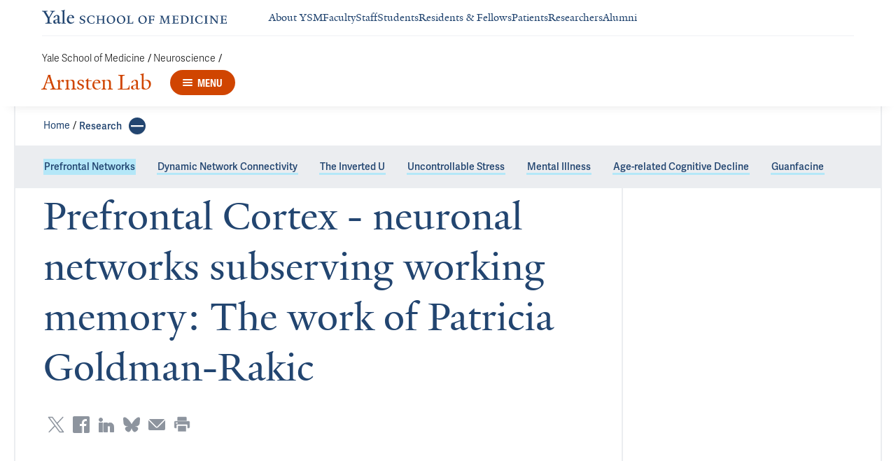

--- FILE ---
content_type: text/html; charset=utf-8
request_url: https://medicine.yale.edu/lab/arnsten/research/neuronal/
body_size: 22871
content:




<!DOCTYPE html>
<html lang="en">
<head itemscope itemtype="https://schema.org/SpeakableSpecification">
            <script src="https://assets.adobedtm.com/be4705422c6a/6365b56ecd77/launch-f9a39045ce43.min.js" async></script>

    <!-- Google Tag Manager -->
    <!-- End Google Tag Manager -->

    <meta charset="utf-8"/>
    <meta name="viewport" content="width=device-width, initial-scale=1.0"/>
    <meta http-equiv="X-UA-Compatible" content="IE=EDGE"/>
    <title>Prefrontal Cortex - neuronal networks subserving working memory:  The work of Patricia Goldman-Rakic | Arnsten Lab</title>

    <link rel="preconnect" href="https://p.typekit.net">
    <link rel="dns-prefetch" href="https://p.typekit.net">
    <link rel="preconnect" href="https://use.typekit.net">
    <link rel="dns-prefetch" href="https://use.typekit.net">
    <link rel="preconnect" href="https://www.gstatic.com">
    <link rel="dns-prefetch" href="https://www.gstatic.com">

    <meta name="title" property="og:title" content="Prefrontal Cortex - neuronal networks subserving working memory:  The work of Patricia Goldman-Rakic" />
<meta itemprop="xpath" content="/html/head/meta[@property='og:title']/@content" />

    <meta name="description" property="og:description" content="The prefrontal cortex (PFC) is the most evolved area of the primate brain, subserving our highest order cognitive abilities. The research of Patricia" />
<meta itemprop="xpath" content="/html/head/meta[@name='description']/@content" />



    
    
    <meta property="publish-date" content="1/27/2025" />


    <meta property="og:url" content="https://medicine.yale.edu/lab/arnsten/research/neuronal/" />

    <meta name="site-name" property="og:site_name" content="Arnsten Lab" />

    <meta property="og:type" content="website" />

    <meta property="og:title" content="Prefrontal Cortex - neuronal networks subserving working memory:  The work of Patricia Goldman-Rakic" />

    <meta property="og:description" content="The prefrontal cortex (PFC) is the most evolved area of the primate brain, subserving our highest order cognitive abilities. The research of Patricia" />


    
    

    
    

    <meta name="twitter:card" content="summary" />

    
    
    <meta name="twitter:image:alt" content="alt text" />


        <meta property="og:image" content="https://ysm-res.cloudinary.com/image/upload/c_limit,f_auto,h_630,q_auto,w_1200/v1/yms/prod/26369ef7-a7bc-4226-bea9-ef4385d97e4e" />

        <meta property="og:image:secure_url" content="https://ysm-res.cloudinary.com/image/upload/c_limit,f_auto,h_630,q_auto,w_1200/v1/yms/prod/26369ef7-a7bc-4226-bea9-ef4385d97e4e" />

        <meta property="og:image:width" content="689" />

        <meta property="og:image:height" content="400" />


    <meta property="fb:app_id" content="604142276782606" />


    <link rel="canonical" href="https://medicine.yale.edu/lab/arnsten/research/neuronal/">

    <link rel="apple-touch-icon" sizes="180x180" href="https://cdn1.medicine.yale.edu/icons/ysm/apple-touch-icon.png">
    <link rel="icon" type="image/png" href="https://cdn1.medicine.yale.edu/icons/ysm/favicon-32x32.png" sizes="32x32">
    <link rel="icon" type="image/png" href="https://cdn1.medicine.yale.edu/icons/ysm/favicon-16x16.png" sizes="16x16">
    <link rel="manifest" href="https://cdn1.medicine.yale.edu/web-manifests/ysm/site.webmanifest">
    <link rel="shortcut icon" type="image/x-icon" href="https://cdn1.medicine.yale.edu/icons/ysm/favicon.ico"/>
    <meta name="msapplication-TileColor" content="#1271e3">
    <meta name="msapplication-config" content="https://cdn1.medicine.yale.edu/browser-configs/ysm/browserconfig.xml">
    <meta name="theme-color" content="#ffffff">

    <link rel="preload" href="https://cdn1.medicine.yale.edu/build/yalenew-italic-webfront.woff2" as="font" crossorigin>
    <link rel="preload" href="https://cdn1.medicine.yale.edu/build/yalenew-roman-webfont.woff2" as="font" crossorigin>
    <link rel="preload" href="https://use.typekit.net/eqf4dwf.css" as="style" crossorigin>

    <link data-chunk="main" rel="stylesheet" href="https://cdn1.medicine.yale.edu/build/main.907d39fbfa5ab74dae6b.css" crossorigin="anonymous" />
<link data-chunk="features-generic-content-components-GenericContent" rel="stylesheet" href="https://cdn1.medicine.yale.edu/build/9046.13eea4a2c3ed028f6ce5.css" crossorigin="anonymous" />
<link data-chunk="features-generic-content-components-GenericContent" rel="stylesheet" href="https://cdn1.medicine.yale.edu/build/6602.5383e77dcb72c38ba037.css" crossorigin="anonymous" />
<link data-chunk="features-table-of-contents-components-TableOfContents" rel="stylesheet" href="https://cdn1.medicine.yale.edu/build/8327.b23ba5fa0ce071d00ab1.css" crossorigin="anonymous" />
<link data-chunk="modules-footer-components-Footer" rel="stylesheet" href="https://cdn1.medicine.yale.edu/build/3053.9d94d1be74c8b8d74e36.css" crossorigin="anonymous" />

    <link data-chunk="modules-footer-components-Footer" rel="preload" as="style" href="https://cdn1.medicine.yale.edu/build/3053.9d94d1be74c8b8d74e36.css" crossorigin="anonymous" />
<link data-chunk="features-table-of-contents-components-TableOfContents" rel="preload" as="style" href="https://cdn1.medicine.yale.edu/build/8327.b23ba5fa0ce071d00ab1.css" crossorigin="anonymous" />
<link data-chunk="features-generic-content-components-GenericContent" rel="preload" as="style" href="https://cdn1.medicine.yale.edu/build/6602.5383e77dcb72c38ba037.css" crossorigin="anonymous" />
<link data-chunk="features-generic-content-components-GenericContent" rel="preload" as="style" href="https://cdn1.medicine.yale.edu/build/9046.13eea4a2c3ed028f6ce5.css" crossorigin="anonymous" />
<link data-chunk="main" rel="preload" as="style" href="https://cdn1.medicine.yale.edu/build/main.907d39fbfa5ab74dae6b.css" crossorigin="anonymous" />
<link data-chunk="main" rel="preload" as="script" href="https://cdn1.medicine.yale.edu/build/main.es2015.dfa5aecab8fbf1932152.js" crossorigin="anonymous" />
<link data-chunk="features-generic-content-components-GenericContent" rel="preload" as="script" href="https://cdn1.medicine.yale.edu/build/6602.es2015.0e8d3f18f30adf29e7b5.js" crossorigin="anonymous" />
<link data-chunk="features-table-of-contents-components-TableOfContents" rel="preload" as="script" href="https://cdn1.medicine.yale.edu/build/8327.es2015.0e858b99445ae296ef0f.js" crossorigin="anonymous" />
<link data-chunk="modules-footer-components-Footer" rel="preload" as="script" href="https://cdn1.medicine.yale.edu/build/3053.es2015.94f247814d7073bd03dd.js" crossorigin="anonymous" />




        <script id="cms-page-metadata" type="text/template">
            **********************************************
            CMS Page ID: 15469
            Last Published: 1/27/2025 6:23:52 PM
            **********************************************
        </script>
</head>
<body>
    <!-- Google Tag Manager (noscript) -->
    <!-- End Google Tag Manager (noscript) -->

    <!--[if IE]>
        <div aria-hidden="true" class="outdated-browser-warning">
            Your browser is antiquated and no longer supported on this website. Please update your browser or switch to Chrome, Firefox or Safari. <br/>
            You can update your IE here: <br/>
            <a class="outdated-browser-warning__link" href="https://support.microsoft.com/en-us/help/17621/internet-explorer-downloads">https://support.microsoft.com/en-us/help/17621/internet-explorer-downloads</a>
        </div>
    <![endif]-->
    <!--[if !IE]>-->
    

    <div id="app"><div class="page"><span role="navigation" aria-label="Skip to Main Content button"><a href="#page-container" class="skip-button skip-button--dark skip-to-main-content-button">Skip to Main Content</a></span><div class="base-page__header-container"><div class="base-header department-header"><div class="base-header__content"><div class="base-header__top-navigation-container"><div class="base-header__top-navigation"><nav class="base-header__top-navigation-links" aria-label="Information links"><a href="/" class="department-header__top-navigation-root-link"><svg xmlns="http://www.w3.org/2000/svg" aria-label="Yale School of Medicine" viewBox="0 0 384.2 29.1" focusable="false" class="site-wordmark__icon site-wordmark__icon--mode--ysm department-header__logo-icon"><desc>Yale School of Medicine</desc><path d="m22.3 6.1-6.8 11.5v7.7c.8 1.9 2.8 2.1 4.7 2.2v1.1H6.8v-1.1c1.9-.1 4.2-.4 4.8-1.6v-8l-7-11.8C3.5 4.2 2.3 3.5 0 3.4V2.3h11.6v1.1c-2.2.1-2.9.5-3.5 1l6.5 11.2 6.3-11.1c-.7-.5-1.5-1-3.7-1.1V2.3h9.9v1.1c-2.2 0-3.6.8-4.8 2.7M35.9 29c-2.2 0-3.3-1.5-3.4-2.6-1.4 1.5-3.2 2.6-5 2.6-2.2 0-4.1-1.4-4.1-3.7 0-1.2.3-2.4.9-3.3l8.2-3v-3.1c0-1.9-.9-3.6-2.7-3.6-1.1 0-2.2 1.4-2.3 3.5l-3.7.6V16c1.2-3.7 5.3-5.2 7.3-5.2 3.8 0 5.1 2 5.1 5.1l-.1 8.7c0 1.7.9 2.1 1.7 2.1.7 0 1.3-.4 2.1-1.2v1.2c-.9 1-2.5 2.3-4 2.3m-8.3-6.8c-.2.7-.3 1.2-.3 2.2 0 1.2.7 2.5 2.1 2.5 1.2 0 1.9-.4 3.1-1.3V20c-1.1.5-3.7 1.7-4.9 2.2m12.7 6.4v-1c1.9-.1 2.4-.5 2.7-1.2V5c0-1.4-.2-2-3.1-2.2v-.9L47.5 0l.2.7-1.2 1.5v24.2c.4.8 1.2 1.1 2.9 1.2v1zm19.1.4c-4.3 0-7.7-3.4-7.7-8.2 0-5.9 3.6-9.9 8.7-9.9 4.1 0 6.4 2.3 6.4 6v.7l-11.2-.1c-.1.5-.1 1.2-.1 2.1 0 4.2 2.7 7 6.2 7 2.1 0 3.2-.7 4.8-2.2l.6 1c-2.4 2.1-4.3 3.6-7.7 3.6m.4-16.9c-2.1 0-3.5 1.7-4 4.3l7.3-.1c-.1-2.2-1.4-4.2-3.3-4.2M83.4 29.1c-2.1 0-3.8-.6-4.9-1l-.5-4.4h.7c.2 1.1 1 2.5 2 3.2.6.5 1.9 1.2 3 1.2 2.2 0 3.3-1.4 3.3-2.8 0-1.9-1.2-2.4-3.2-3.2-3.8-1.6-5.2-2.6-5.2-5.2 0-2.9 2.9-4.8 6.7-4.8 1.8 0 3.2.5 4.1.9v4.3h-.7c-.1-1.1-.5-2.5-1.5-3.1-.4-.2-1.4-.9-2.6-.9-2.1 0-3.2 1.3-3.2 2.6 0 1.7.9 2.4 3.5 3.4 3.5 1.4 5 2.5 5 5 0 2.9-2.9 4.8-6.5 4.8m25.1-1c-2 .6-2.6.9-5.7.9-5.3 0-9.2-3.8-9.2-8.7 0-5 4.1-8.4 9.2-8.4 2.6 0 4 .5 5.9.9v4.5h-.7c-.1-1.1-.6-2.4-1.5-3-.5-.3-1.7-1.3-3.9-1.3-3.7 0-5.8 3.1-5.8 6.7 0 4.8 2.7 8.2 7 8.2 1.4 0 2.4-.6 2.8-.9 1-.8 1.7-2 2-3.2l.8.1zm15.4.6V28c1.2 0 2.2-.4 2.5-.9V21h-8.8v6.1c.2.5 1.3.8 2.5.9v.7h-7.8V28c1.1 0 2.3-.4 2.5-.9V13.9c-.2-.5-1.3-.8-2.5-.9v-.7h7.8v.7c-1.1.1-2.3.4-2.5.9v5.7h8.8v-5.7c-.3-.5-1.3-.8-2.5-.9v-.7h7.9v.7c-1.2.1-2.2.4-2.5.9v13.2c.3.5 1.3.8 2.5.9v.7zm18.9.4c-5.2 0-8.2-3.6-8.2-8.5 0-5 4.2-8.6 9.3-8.6 5.3 0 8.2 3.6 8.2 8.4 0 5.1-4.1 8.7-9.3 8.7m-.3-16c-2.4 0-4.8 2.7-4.8 6.7 0 4.7 2.3 8.1 6.3 8.1 2.6 0 5-2.6 5-6.7 0-4.9-2.5-8.1-6.5-8.1m21.4 16c-5.2 0-8.2-3.6-8.2-8.5 0-5 4.2-8.6 9.3-8.6 5.3 0 8.2 3.6 8.2 8.4 0 5.1-4.1 8.7-9.3 8.7m-.3-16c-2.4 0-4.8 2.7-4.8 6.7 0 4.7 2.3 8.1 6.3 8.1 2.6 0 5-2.6 5-6.7 0-4.9-2.5-8.1-6.5-8.1m11.9 15.6V28c1-.1 2.6-.3 3-1.2V13.9c-.2-.5-1.3-.8-2.5-.9v-.7h8.1v.7c-1.1.1-2.5.4-2.7.9v13.5l4.7-.1c1.8 0 2.9-1.7 2.9-3.9h.7v5.3zm33 .4c-5.2 0-8.2-3.6-8.2-8.5 0-5 4.2-8.6 9.3-8.6 5.3 0 8.2 3.6 8.2 8.4.1 5.1-4.1 8.7-9.3 8.7m-.3-16c-2.4 0-4.8 2.7-4.8 6.7 0 4.7 2.3 8.1 6.3 8.1 2.6 0 5-2.6 5-6.7 0-4.9-2.5-8.1-6.5-8.1m24.4 3.4c-.1-2.3-1-2.9-3-2.9H226V20l3.5-.1c1.7-.1 2.4-.1 2.7-2h.7v5.5h-.7c-.2-2.1-.9-2.1-2.6-2.1h-3.5v5.5c.3.8 1.8 1.2 3 1.3v.7h-8.6V28c1.1-.1 2.4-.3 2.7-1.1V14c-.2-.6-1.4-.9-2.6-.9v-.7h10.7c.6 0 1.1 0 1.5-.2h.6v4.3zm26.2 12.2V28c1.2-.1 2.5-.4 2.7-.9l-.5-9.5v-2.7l-.8 2.1-5.2 11.7h-1l-4.5-12.3-.7-2-.1 1.8-.7 10.6c.2.5 1.4 1 2.6 1.1v.7h-6.7V28c1.2-.1 2.3-.6 2.6-1.1l.7-9.2c.1-.9.2-2.8.2-2.9V14c-.3-.4-1.1-.8-2.3-.9v-.7h5.8l.8 2.5 3.7 10.2 4.2-9.9 1.1-2.7h5.2v.5c-1.2.1-2.1.4-2.3.8v.6c0 .3.1 2.3.2 3.1l.5 9.5c.3.5 1.4.8 2.5.9v.7h-8zm16.5 0-5.8.1v-.7c1.2-.1 2.9-.4 3.3-1.2v-13c-.2-.5-1.3-.8-2.5-.9v-.7H281c.7 0 1.2-.1 1.5-.2h.6v4.3h-.7c-.1-2.3-1-2.9-3-2.9h-3.7v6.1h3.5c1.8 0 2.5 0 2.7-1.9h.6V23h-.7c-.2-2.1-.8-2.1-2.7-2.1h-3.5v5.6c.1.3.2.7.7.9l4.1-.1c1.7 0 2.9-.8 2.9-3h.6v4.3h-8.6zm20.8 0h-8.6V28c1.1 0 2.4-.4 2.6-.9V13.9c-.2-.5-1.5-.8-2.7-.9v-.7c3-.1 5.9-.3 8.2-.3 5.9 0 9.4 3 9.4 8s-3.9 8.8-8.9 8.7M294.5 13H293v13.9c.3.4 1.7.8 2.7.8 4.1 0 6.1-2.8 6.1-6.8 0-5.3-2.8-7.9-7.3-7.9m13.1 15.7V28c1.2-.1 2.4-.4 2.6-.9V13.9c-.2-.5-1.4-.8-2.6-.9v-.7h8.2v.7c-1.2.1-2.4.4-2.6.9V27c.2.5 1.4.8 2.6.9v.7h-8.2zm25.6-.6c-2 .6-2.6.9-5.7.9-5.3 0-9.2-3.8-9.2-8.7 0-5 4.1-8.4 9.2-8.4 2.6 0 4 .5 5.9.9v4.5h-.7c-.1-1.1-.6-2.4-1.5-3-.5-.3-1.7-1.3-3.9-1.3-3.7 0-5.8 3.1-5.8 6.7 0 4.8 2.7 8.2 7 8.2 1.4 0 2.4-.6 2.8-.9 1-.8 1.7-2 2-3.2l.8.1zm3.8.6V28c1.2-.1 2.4-.4 2.6-.9V13.9c-.2-.5-1.4-.8-2.6-.9v-.7h8.2v.7c-1.2.1-2.4.4-2.6.9V27c.2.5 1.4.8 2.6.9v.7H337zm27.8-14.5V24c0 1.4.1 3.7.2 4.9h-1.6l-10-12.3-1.1-1.7.1 1.5v5.9c0 1.4.1 3.4.2 4.5.2.5 1.7 1 2.9 1.1v.7h-7.1V28c1.2-.1 2.3-.6 2.5-1.1v-9.2c0-1.3 0-2.6-.1-3.5-.3-.5-1.3-1-2.5-1.1v-.7h5.2l1.5 1.9 8.4 10.3v-5.9c0-1.4-.1-3.6-.1-4.4-.2-.5-1.7-1.1-2.9-1.1v-.7h7.1v.5c-1.3.1-2.4.6-2.7 1.2m10.7 14.5-5.8.1v-.7c1.2-.1 2.9-.4 3.3-1.2v-13c-.2-.5-1.3-.8-2.5-.9v-.7h10.7c.7 0 1.2-.1 1.5-.2h.6v4.3h-.7c-.1-2.3-1-2.9-3-2.9h-3.7v6.1h3.5c1.8 0 2.5 0 2.7-1.9h.6V23h-.7c-.2-2.1-.8-2.1-2.7-2.1h-3.5v5.6c.1.3.2.7.7.9l4.1-.1c1.7 0 2.9-.8 2.9-3h.6v4.3h-8.6z"></path></svg></a><div class="navigation-header-links"><a href="/about/" class="navigation-header-links__header-link" aria-label="Navigate to About YSM page"><div class="navigation-header-links__link-hover"><svg xmlns="http://www.w3.org/2000/svg" viewBox="0 0 24 24" focusable="false" class="navigation-header-links__link-icon"><path fill="none" d="M0 0h24v24H0z"></path><path d="m12 4-1.41 1.41L16.17 11H4v2h12.17l-5.58 5.59L12 20l8-8z"></path></svg>About YSM</div></a><a href="/faculty/" class="navigation-header-links__header-link" aria-label="Navigate to Faculty page"><div class="navigation-header-links__link-hover"><svg xmlns="http://www.w3.org/2000/svg" viewBox="0 0 24 24" focusable="false" class="navigation-header-links__link-icon"><path fill="none" d="M0 0h24v24H0z"></path><path d="m12 4-1.41 1.41L16.17 11H4v2h12.17l-5.58 5.59L12 20l8-8z"></path></svg>Faculty</div></a><a href="/myysm/" class="navigation-header-links__header-link" aria-label="Navigate to Staff page"><div class="navigation-header-links__link-hover"><svg xmlns="http://www.w3.org/2000/svg" viewBox="0 0 24 24" focusable="false" class="navigation-header-links__link-icon"><path fill="none" d="M0 0h24v24H0z"></path><path d="m12 4-1.41 1.41L16.17 11H4v2h12.17l-5.58 5.59L12 20l8-8z"></path></svg>Staff</div></a><a href="/edu/" class="navigation-header-links__header-link" aria-label="Navigate to Students page"><div class="navigation-header-links__link-hover"><svg xmlns="http://www.w3.org/2000/svg" viewBox="0 0 24 24" focusable="false" class="navigation-header-links__link-icon"><path fill="none" d="M0 0h24v24H0z"></path><path d="m12 4-1.41 1.41L16.17 11H4v2h12.17l-5.58 5.59L12 20l8-8z"></path></svg>Students</div></a><a href="/edu/residency-fellowships/" class="navigation-header-links__header-link" aria-label="Navigate to Residents &amp; Fellows page"><div class="navigation-header-links__link-hover"><svg xmlns="http://www.w3.org/2000/svg" viewBox="0 0 24 24" focusable="false" class="navigation-header-links__link-icon"><path fill="none" d="M0 0h24v24H0z"></path><path d="m12 4-1.41 1.41L16.17 11H4v2h12.17l-5.58 5.59L12 20l8-8z"></path></svg>Residents &amp; Fellows</div></a><a href="https://yalemedicine.org" class="navigation-header-links__header-link" aria-label="Navigate to Patients page"><div class="navigation-header-links__link-hover"><svg xmlns="http://www.w3.org/2000/svg" viewBox="0 0 24 24" focusable="false" class="navigation-header-links__link-icon"><path fill="none" d="M0 0h24v24H0z"></path><path d="m12 4-1.41 1.41L16.17 11H4v2h12.17l-5.58 5.59L12 20l8-8z"></path></svg>Patients</div></a><a href="/research/" class="navigation-header-links__header-link" aria-label="Navigate to Researchers page"><div class="navigation-header-links__link-hover"><svg xmlns="http://www.w3.org/2000/svg" viewBox="0 0 24 24" focusable="false" class="navigation-header-links__link-icon"><path fill="none" d="M0 0h24v24H0z"></path><path d="m12 4-1.41 1.41L16.17 11H4v2h12.17l-5.58 5.59L12 20l8-8z"></path></svg>Researchers</div></a><a href="/alumni/" class="navigation-header-links__header-link" aria-label="Navigate to Alumni page"><div class="navigation-header-links__link-hover"><svg xmlns="http://www.w3.org/2000/svg" viewBox="0 0 24 24" focusable="false" class="navigation-header-links__link-icon"><path fill="none" d="M0 0h24v24H0z"></path><path d="m12 4-1.41 1.41L16.17 11H4v2h12.17l-5.58 5.59L12 20l8-8z"></path></svg>Alumni</div></a></div></nav><div></div></div></div><div class="base-header__navigation"><div class="base-header__navigation-content--desktop"><div class="base-header__navigation-left-content"><div class="department-header__navigation-content"><nav class="department-header__breadcrumbs" aria-label="Navigation breadcrumbs"><ul class="department-header__breadcrumb-list"><li><a href="/" class="department-header__breadcrumb-link">Yale School of Medicine</a><span class="department-header__slash-delimiter">/ </span></li><li><a href="https://medicine.yale.edu/neuroscience/" class="department-header__breadcrumb-link">Neuroscience</a><span class="department-header__slash-delimiter">/ </span></li></ul></nav><div class="department-header__department-link-container"><a href="/lab/arnsten" class="department-header__department-link" style="color:#D04501">Arnsten Lab</a><div class="base-header__navigation-menu-button"><div class="navigation-menu-button__container"><button class="navigation-menu-button navigation-menu-button--open" type="button" aria-label="Menu" style="background-color:#D04501"><div class="navigation-menu-button__hamburger"><span class="navigation-menu-button__hamburger-line"></span><span class="navigation-menu-button__hamburger-line"></span><span class="navigation-menu-button__hamburger-line"></span></div><div class="navigation-menu-button__text">MENU</div></button></div></div></div></div></div><div class="base-header__navigation-right-content"><div class="base-header__navigation-search-button"></div></div></div><div class="base-header__navigation-content--mobile"><div class="base-header__navigation-left-content"><button type="button" class="base-header__navigation-dropdown-button" aria-label="Go to the main page"><svg xmlns="http://www.w3.org/2000/svg" aria-label="Yale School of Medicine" viewBox="0 0 384.2 29.1" focusable="false" class="site-wordmark__icon site-wordmark__icon--mode--ysm base-header__navigation-dropdown-logo"><desc>Yale School of Medicine</desc><path d="m22.3 6.1-6.8 11.5v7.7c.8 1.9 2.8 2.1 4.7 2.2v1.1H6.8v-1.1c1.9-.1 4.2-.4 4.8-1.6v-8l-7-11.8C3.5 4.2 2.3 3.5 0 3.4V2.3h11.6v1.1c-2.2.1-2.9.5-3.5 1l6.5 11.2 6.3-11.1c-.7-.5-1.5-1-3.7-1.1V2.3h9.9v1.1c-2.2 0-3.6.8-4.8 2.7M35.9 29c-2.2 0-3.3-1.5-3.4-2.6-1.4 1.5-3.2 2.6-5 2.6-2.2 0-4.1-1.4-4.1-3.7 0-1.2.3-2.4.9-3.3l8.2-3v-3.1c0-1.9-.9-3.6-2.7-3.6-1.1 0-2.2 1.4-2.3 3.5l-3.7.6V16c1.2-3.7 5.3-5.2 7.3-5.2 3.8 0 5.1 2 5.1 5.1l-.1 8.7c0 1.7.9 2.1 1.7 2.1.7 0 1.3-.4 2.1-1.2v1.2c-.9 1-2.5 2.3-4 2.3m-8.3-6.8c-.2.7-.3 1.2-.3 2.2 0 1.2.7 2.5 2.1 2.5 1.2 0 1.9-.4 3.1-1.3V20c-1.1.5-3.7 1.7-4.9 2.2m12.7 6.4v-1c1.9-.1 2.4-.5 2.7-1.2V5c0-1.4-.2-2-3.1-2.2v-.9L47.5 0l.2.7-1.2 1.5v24.2c.4.8 1.2 1.1 2.9 1.2v1zm19.1.4c-4.3 0-7.7-3.4-7.7-8.2 0-5.9 3.6-9.9 8.7-9.9 4.1 0 6.4 2.3 6.4 6v.7l-11.2-.1c-.1.5-.1 1.2-.1 2.1 0 4.2 2.7 7 6.2 7 2.1 0 3.2-.7 4.8-2.2l.6 1c-2.4 2.1-4.3 3.6-7.7 3.6m.4-16.9c-2.1 0-3.5 1.7-4 4.3l7.3-.1c-.1-2.2-1.4-4.2-3.3-4.2M83.4 29.1c-2.1 0-3.8-.6-4.9-1l-.5-4.4h.7c.2 1.1 1 2.5 2 3.2.6.5 1.9 1.2 3 1.2 2.2 0 3.3-1.4 3.3-2.8 0-1.9-1.2-2.4-3.2-3.2-3.8-1.6-5.2-2.6-5.2-5.2 0-2.9 2.9-4.8 6.7-4.8 1.8 0 3.2.5 4.1.9v4.3h-.7c-.1-1.1-.5-2.5-1.5-3.1-.4-.2-1.4-.9-2.6-.9-2.1 0-3.2 1.3-3.2 2.6 0 1.7.9 2.4 3.5 3.4 3.5 1.4 5 2.5 5 5 0 2.9-2.9 4.8-6.5 4.8m25.1-1c-2 .6-2.6.9-5.7.9-5.3 0-9.2-3.8-9.2-8.7 0-5 4.1-8.4 9.2-8.4 2.6 0 4 .5 5.9.9v4.5h-.7c-.1-1.1-.6-2.4-1.5-3-.5-.3-1.7-1.3-3.9-1.3-3.7 0-5.8 3.1-5.8 6.7 0 4.8 2.7 8.2 7 8.2 1.4 0 2.4-.6 2.8-.9 1-.8 1.7-2 2-3.2l.8.1zm15.4.6V28c1.2 0 2.2-.4 2.5-.9V21h-8.8v6.1c.2.5 1.3.8 2.5.9v.7h-7.8V28c1.1 0 2.3-.4 2.5-.9V13.9c-.2-.5-1.3-.8-2.5-.9v-.7h7.8v.7c-1.1.1-2.3.4-2.5.9v5.7h8.8v-5.7c-.3-.5-1.3-.8-2.5-.9v-.7h7.9v.7c-1.2.1-2.2.4-2.5.9v13.2c.3.5 1.3.8 2.5.9v.7zm18.9.4c-5.2 0-8.2-3.6-8.2-8.5 0-5 4.2-8.6 9.3-8.6 5.3 0 8.2 3.6 8.2 8.4 0 5.1-4.1 8.7-9.3 8.7m-.3-16c-2.4 0-4.8 2.7-4.8 6.7 0 4.7 2.3 8.1 6.3 8.1 2.6 0 5-2.6 5-6.7 0-4.9-2.5-8.1-6.5-8.1m21.4 16c-5.2 0-8.2-3.6-8.2-8.5 0-5 4.2-8.6 9.3-8.6 5.3 0 8.2 3.6 8.2 8.4 0 5.1-4.1 8.7-9.3 8.7m-.3-16c-2.4 0-4.8 2.7-4.8 6.7 0 4.7 2.3 8.1 6.3 8.1 2.6 0 5-2.6 5-6.7 0-4.9-2.5-8.1-6.5-8.1m11.9 15.6V28c1-.1 2.6-.3 3-1.2V13.9c-.2-.5-1.3-.8-2.5-.9v-.7h8.1v.7c-1.1.1-2.5.4-2.7.9v13.5l4.7-.1c1.8 0 2.9-1.7 2.9-3.9h.7v5.3zm33 .4c-5.2 0-8.2-3.6-8.2-8.5 0-5 4.2-8.6 9.3-8.6 5.3 0 8.2 3.6 8.2 8.4.1 5.1-4.1 8.7-9.3 8.7m-.3-16c-2.4 0-4.8 2.7-4.8 6.7 0 4.7 2.3 8.1 6.3 8.1 2.6 0 5-2.6 5-6.7 0-4.9-2.5-8.1-6.5-8.1m24.4 3.4c-.1-2.3-1-2.9-3-2.9H226V20l3.5-.1c1.7-.1 2.4-.1 2.7-2h.7v5.5h-.7c-.2-2.1-.9-2.1-2.6-2.1h-3.5v5.5c.3.8 1.8 1.2 3 1.3v.7h-8.6V28c1.1-.1 2.4-.3 2.7-1.1V14c-.2-.6-1.4-.9-2.6-.9v-.7h10.7c.6 0 1.1 0 1.5-.2h.6v4.3zm26.2 12.2V28c1.2-.1 2.5-.4 2.7-.9l-.5-9.5v-2.7l-.8 2.1-5.2 11.7h-1l-4.5-12.3-.7-2-.1 1.8-.7 10.6c.2.5 1.4 1 2.6 1.1v.7h-6.7V28c1.2-.1 2.3-.6 2.6-1.1l.7-9.2c.1-.9.2-2.8.2-2.9V14c-.3-.4-1.1-.8-2.3-.9v-.7h5.8l.8 2.5 3.7 10.2 4.2-9.9 1.1-2.7h5.2v.5c-1.2.1-2.1.4-2.3.8v.6c0 .3.1 2.3.2 3.1l.5 9.5c.3.5 1.4.8 2.5.9v.7h-8zm16.5 0-5.8.1v-.7c1.2-.1 2.9-.4 3.3-1.2v-13c-.2-.5-1.3-.8-2.5-.9v-.7H281c.7 0 1.2-.1 1.5-.2h.6v4.3h-.7c-.1-2.3-1-2.9-3-2.9h-3.7v6.1h3.5c1.8 0 2.5 0 2.7-1.9h.6V23h-.7c-.2-2.1-.8-2.1-2.7-2.1h-3.5v5.6c.1.3.2.7.7.9l4.1-.1c1.7 0 2.9-.8 2.9-3h.6v4.3h-8.6zm20.8 0h-8.6V28c1.1 0 2.4-.4 2.6-.9V13.9c-.2-.5-1.5-.8-2.7-.9v-.7c3-.1 5.9-.3 8.2-.3 5.9 0 9.4 3 9.4 8s-3.9 8.8-8.9 8.7M294.5 13H293v13.9c.3.4 1.7.8 2.7.8 4.1 0 6.1-2.8 6.1-6.8 0-5.3-2.8-7.9-7.3-7.9m13.1 15.7V28c1.2-.1 2.4-.4 2.6-.9V13.9c-.2-.5-1.4-.8-2.6-.9v-.7h8.2v.7c-1.2.1-2.4.4-2.6.9V27c.2.5 1.4.8 2.6.9v.7h-8.2zm25.6-.6c-2 .6-2.6.9-5.7.9-5.3 0-9.2-3.8-9.2-8.7 0-5 4.1-8.4 9.2-8.4 2.6 0 4 .5 5.9.9v4.5h-.7c-.1-1.1-.6-2.4-1.5-3-.5-.3-1.7-1.3-3.9-1.3-3.7 0-5.8 3.1-5.8 6.7 0 4.8 2.7 8.2 7 8.2 1.4 0 2.4-.6 2.8-.9 1-.8 1.7-2 2-3.2l.8.1zm3.8.6V28c1.2-.1 2.4-.4 2.6-.9V13.9c-.2-.5-1.4-.8-2.6-.9v-.7h8.2v.7c-1.2.1-2.4.4-2.6.9V27c.2.5 1.4.8 2.6.9v.7H337zm27.8-14.5V24c0 1.4.1 3.7.2 4.9h-1.6l-10-12.3-1.1-1.7.1 1.5v5.9c0 1.4.1 3.4.2 4.5.2.5 1.7 1 2.9 1.1v.7h-7.1V28c1.2-.1 2.3-.6 2.5-1.1v-9.2c0-1.3 0-2.6-.1-3.5-.3-.5-1.3-1-2.5-1.1v-.7h5.2l1.5 1.9 8.4 10.3v-5.9c0-1.4-.1-3.6-.1-4.4-.2-.5-1.7-1.1-2.9-1.1v-.7h7.1v.5c-1.3.1-2.4.6-2.7 1.2m10.7 14.5-5.8.1v-.7c1.2-.1 2.9-.4 3.3-1.2v-13c-.2-.5-1.3-.8-2.5-.9v-.7h10.7c.7 0 1.2-.1 1.5-.2h.6v4.3h-.7c-.1-2.3-1-2.9-3-2.9h-3.7v6.1h3.5c1.8 0 2.5 0 2.7-1.9h.6V23h-.7c-.2-2.1-.8-2.1-2.7-2.1h-3.5v5.6c.1.3.2.7.7.9l4.1-.1c1.7 0 2.9-.8 2.9-3h.6v4.3h-8.6z"></path></svg><svg xmlns="http://www.w3.org/2000/svg" viewBox="0 0 24 24" focusable="false" class="base-header__navigation-dropdown-icon"><path d="M23.25 7.311 12.53 18.03a.75.75 0 0 1-1.06 0L.75 7.311" style="fill:none;stroke:currentColor;stroke-linecap:round;stroke-linejoin:round;stroke-width:1.5px;fill-rule:evenodd"></path></svg></button><div></div></div><div class="base-header__navigation-right-content"><div class="base-header__navigation-menu-button"><div class="navigation-menu-button__container"><button class="navigation-menu-button navigation-menu-button--open" type="button" aria-label="Menu" style="background-color:#D04501"><div class="navigation-menu-button__hamburger"><span class="navigation-menu-button__hamburger-line"></span><span class="navigation-menu-button__hamburger-line"></span><span class="navigation-menu-button__hamburger-line"></span></div><div class="navigation-menu-button__text">MENU</div></button></div></div></div></div></div><div class="base-header__navigation-panel"><div class="navigation-panel__wrapper navigation-panel__wrapper--hidden"><nav class="navigation-panel__top-container" aria-label="Navigation Panel"><div class="navigation-panel__header-container"><a href="/lab/arnsten" class="navigation-panel__header-text">Arnsten Lab</a></div></nav><div class="navigation-panel__grid-container"><div class="navigation-panel__grid-column"><ul><li class="navigation-panel__grid-column-list-item"><div class="navigation-panel__grid-item"><div class="navigation-panel-sub-panel" aria-level="0"><div id="sub-panel__heading-0" aria-controls="sub-panel__body-0" class="navigation-panel-sub-panel__header" aria-expanded="false"><div class="navigation-panel-item navigation-panel-item--height"><a href="/lab/arnsten/research/" class="navigation-panel-item__option-text navigation-panel-item__option-text--parent" aria-label="Navigate to Research page"><span class="navigation-panel-item__option-text-link navigation-panel-item__option-text-link--parent">Research</span></a><button class="navigation-panel-item__button" type="button" aria-label="Open Research menu item."><div class="navigation-panel-item__icon navigation-panel-item__button-icon"><svg xmlns="http://www.w3.org/2000/svg" viewBox="0 0 24 24" focusable="false" class="navigation-panel-item__icon"><path d="M12 1v22M23 12H1" style="fill:none;stroke:currentColor;stroke-linecap:round;stroke-linejoin:round"></path></svg></div></button></div></div><div id="sub-panel__body-0" class="navigation-panel-sub-panel__body"><ul><li class="navigation-panel-sub-panel__body-list-item"><div class="navigation-panel-item"><a href="/lab/arnsten/research/neuronal/" class="navigation-panel-item__option-text" aria-label="Navigate to Prefrontal Networks page" tabindex="-1"><span class="navigation-panel-item__option-text-link">Prefrontal Networks</span></a></div></li><li class="navigation-panel-sub-panel__body-list-item"><div class="navigation-panel-sub-panel navigation-panel-sub-panel--nested" aria-level="1"><div id="sub-panel__heading-0-1" aria-controls="sub-panel__body-0-1" class="navigation-panel-sub-panel__header" aria-expanded="false"><div class="navigation-panel-item"><a href="/lab/arnsten/research/dnc/" class="navigation-panel-item__option-text" aria-label="Navigate to Dynamic Network Connectivity page" tabindex="-1"><span class="navigation-panel-item__option-text-link">Dynamic Network Connectivity</span></a><button class="navigation-panel-item__button" type="button" aria-label="Open Dynamic Network Connectivity menu item." tabindex="-1"><div class="navigation-panel-item__icon navigation-panel-item__button-icon"><svg xmlns="http://www.w3.org/2000/svg" viewBox="0 0 24 24" focusable="false" class="navigation-panel-item__icon"><path d="M12 1v22M23 12H1" style="fill:none;stroke:currentColor;stroke-linecap:round;stroke-linejoin:round"></path></svg></div></button></div></div><div id="sub-panel__body-0-1" class="navigation-panel-sub-panel__body navigation-panel-sub-panel__body--nested"><ul><li class="navigation-panel-sub-panel__body-list-item"><div class="navigation-panel-item"><a href="/lab/arnsten/research/dnc/molecularmechanisms/" class="navigation-panel-item__option-text" aria-label="Navigate to Molecular Mechanisms page" tabindex="-1"><span class="navigation-panel-item__option-text-link">Molecular Mechanisms</span></a></div></li></ul></div></div></li><li class="navigation-panel-sub-panel__body-list-item"><div class="navigation-panel-item"><a href="/lab/arnsten/research/invertedu/" class="navigation-panel-item__option-text" aria-label="Navigate to The Inverted U page" tabindex="-1"><span class="navigation-panel-item__option-text-link">The Inverted U</span></a></div></li><li class="navigation-panel-sub-panel__body-list-item"><div class="navigation-panel-item"><a href="/lab/arnsten/research/uncontrollable/" class="navigation-panel-item__option-text" aria-label="Navigate to Uncontrollable Stress page" tabindex="-1"><span class="navigation-panel-item__option-text-link">Uncontrollable Stress</span></a></div></li><li class="navigation-panel-sub-panel__body-list-item"><div class="navigation-panel-item"><a href="/lab/arnsten/research/mental/" class="navigation-panel-item__option-text" aria-label="Navigate to Mental Illness page" tabindex="-1"><span class="navigation-panel-item__option-text-link">Mental Illness</span></a></div></li><li class="navigation-panel-sub-panel__body-list-item"><div class="navigation-panel-sub-panel navigation-panel-sub-panel--nested" aria-level="1"><div id="sub-panel__heading-0-5" aria-controls="sub-panel__body-0-5" class="navigation-panel-sub-panel__header" aria-expanded="false"><div class="navigation-panel-item"><a href="/lab/arnsten/research/cognitive/" class="navigation-panel-item__option-text" aria-label="Navigate to Age-related Cognitive Decline page" tabindex="-1"><span class="navigation-panel-item__option-text-link">Age-related Cognitive Decline</span></a><button class="navigation-panel-item__button" type="button" aria-label="Open Age-related Cognitive Decline menu item." tabindex="-1"><div class="navigation-panel-item__icon navigation-panel-item__button-icon"><svg xmlns="http://www.w3.org/2000/svg" viewBox="0 0 24 24" focusable="false" class="navigation-panel-item__icon"><path d="M12 1v22M23 12H1" style="fill:none;stroke:currentColor;stroke-linecap:round;stroke-linejoin:round"></path></svg></div></button></div></div><div id="sub-panel__body-0-5" class="navigation-panel-sub-panel__body navigation-panel-sub-panel__body--nested"><ul><li class="navigation-panel-sub-panel__body-list-item"><div class="navigation-panel-item"><a href="/lab/arnsten/research/cognitive/aging/" class="navigation-panel-item__option-text" aria-label="Navigate to Molecular Mechanisms page" tabindex="-1"><span class="navigation-panel-item__option-text-link">Molecular Mechanisms</span></a></div></li></ul></div></div></li><li class="navigation-panel-sub-panel__body-list-item"><div class="navigation-panel-item"><a href="/lab/arnsten/research/guanfacine/" class="navigation-panel-item__option-text" aria-label="Navigate to Guanfacine page" tabindex="-1"><span class="navigation-panel-item__option-text-link">Guanfacine</span></a></div></li></ul></div></div></div></li></ul></div><div class="navigation-panel__grid-column"><ul><li class="navigation-panel__grid-column-list-item"><div class="navigation-panel__grid-item"><div class="navigation-panel-item navigation-panel-item--height"><a href="/lab/arnsten/people/" class="navigation-panel-item__option-text navigation-panel-item__option-text--parent" aria-label="Navigate to People page"><span class="navigation-panel-item__option-text-link navigation-panel-item__option-text-link--parent">People</span></a></div></div></li></ul></div><div class="navigation-panel__grid-column"><ul><li class="navigation-panel__grid-column-list-item"><div class="navigation-panel__grid-item"><div class="navigation-panel-item navigation-panel-item--height"><a href="/lab/arnsten/publications/" class="navigation-panel-item__option-text navigation-panel-item__option-text--parent" aria-label="Navigate to Publications page"><span class="navigation-panel-item__option-text-link navigation-panel-item__option-text-link--parent">Publications</span></a></div></div></li></ul></div><div class="navigation-panel__grid-column"><ul></ul></div></div></div></div></div><div class="base-header__mobile-navigation-dropdown"><div class="mobile-navigation-dropdown"><div class="mobile-navigation-dropdown__home-link"><svg xmlns="http://www.w3.org/2000/svg" viewBox="0 0 24 24" focusable="false" class="mobile-navigation-dropdown__home-icon"><path d="M3.753 13.944v8.25h6v-6a1.5 1.5 0 0 1 1.5-1.5h1.5a1.5 1.5 0 0 1 1.5 1.5v6h6v-8.25M.753 12.444 10.942 2.255a1.5 1.5 0 0 1 2.122 0l10.189 10.189" style="fill:none;stroke:currentColor;stroke-linecap:round;stroke-linejoin:round;stroke-width:1.5px"></path></svg><a href="/" class="mobile-navigation-dropdown__link">YSM Home</a></div><p class="mobile-navigation-dropdown__title">INFORMATION FOR</p><ul><li><a href="/about/" class="mobile-navigation-dropdown__link">About YSM</a></li><li><a href="/faculty/" class="mobile-navigation-dropdown__link">Faculty</a></li><li><a href="/myysm/" class="mobile-navigation-dropdown__link">Staff</a></li><li><a href="/edu/" class="mobile-navigation-dropdown__link">Students</a></li><li><a href="/edu/residency-fellowships/" class="mobile-navigation-dropdown__link">Residents &amp; Fellows</a></li><li><a href="https://yalemedicine.org" class="mobile-navigation-dropdown__link">Patients</a></li><li><a href="/research/" class="mobile-navigation-dropdown__link">Researchers</a></li><li><a href="/alumni/" class="mobile-navigation-dropdown__link">Alumni</a></li></ul></div></div></div><div class="base-page__context-navigation-container context-navigation-container"><nav class="context-navigation" aria-label="Context navigation"><div class="context-navigation-breadcrumbs"><ul class="context-navigation-breadcrumbs__links-list"><li class="context-navigation-breadcrumbs__item"><a href="/lab/arnsten/" class="context-navigation-breadcrumbs__item-link">Home</a></li><li class="context-navigation-breadcrumbs__item"><a href="/lab/arnsten/research/" class="context-navigation-breadcrumbs__item-link">Research</a></li></ul><button type="button" class="context-navigation-breadcrumbs__button context-navigation-breadcrumbs__button--active" tabindex="0" aria-label="Hide context navigation links"><span class="context-navigation-breadcrumbs__button-icon" aria-hidden="true"><svg xmlns="http://www.w3.org/2000/svg" viewBox="0 0 24 24" focusable="false"><path d="M23.5 12H.5" style="fill:none;stroke:currentColor;stroke-linecap:round;stroke-linejoin:round"></path></svg></span></button></div><div id="context-navigation-links-container" class="context-navigation__links-panel context-navigation__links-panel--expanded"><div class="context-navigation-links"><ul class="context-navigation-links__links-list"><li class="context-navigation-links__item"><a href="/lab/arnsten/research/neuronal/" class="context-navigation-links__item-link context-navigation-links__item-link--active">Prefrontal Networks</a></li><li class="context-navigation-links__item"><a href="/lab/arnsten/research/dnc/" class="context-navigation-links__item-link">Dynamic Network Connectivity</a></li><li class="context-navigation-links__item"><a href="/lab/arnsten/research/invertedu/" class="context-navigation-links__item-link">The Inverted U</a></li><li class="context-navigation-links__item"><a href="/lab/arnsten/research/uncontrollable/" class="context-navigation-links__item-link">Uncontrollable Stress</a></li><li class="context-navigation-links__item"><a href="/lab/arnsten/research/mental/" class="context-navigation-links__item-link">Mental Illness</a></li><li class="context-navigation-links__item"><a href="/lab/arnsten/research/cognitive/" class="context-navigation-links__item-link">Age-related Cognitive Decline</a></li><li class="context-navigation-links__item"><a href="/lab/arnsten/research/guanfacine/" class="context-navigation-links__item-link">Guanfacine</a></li></ul></div></div></nav></div></div><div style="margin-top:0px" class="base-page"><main class="page-container" tabindex="-1" id="page-container"><div class="content content--with-sidebar page__content-container"><div class="component-wrapper component-wrapper--all"><section class="generic-content" aria-label="Prefrontal Cortex - neuronal networks subserving working memory:  The work of Patricia Goldman-Rakic"><div class="generic-content__title-container"><h1 class="generic-content__title">Prefrontal Cortex - neuronal networks subserving working memory:  The work of Patricia Goldman-Rakic</h1><ul class="share-panel share-panel--horizontal"><li class="share-panel__item"><button class="share-panel__link" aria-label="Share via X" type="button"><svg xmlns="http://www.w3.org/2000/svg" viewBox="0 0 24 24" focusable="false" class="share-panel__icon" aria-hidden="true"><path d="M17.294 22.475 1.454 1.453h5.252l15.84 21.022zm4.508-21.022-8.35 8.954M2.198 22.475l8.344-8.948" style="fill:none;stroke:currentColor;stroke-width:1.5;stroke-linecap:round;stroke-linejoin:round"></path></svg></button></li><li class="share-panel__item"><button class="share-panel__link" aria-label="Share via Facebook" type="button"><svg xmlns="http://www.w3.org/2000/svg" viewBox="0 0 24 24" focusable="false" class="share-panel__icon" aria-hidden="true"><path d="M12.5 23.5h-11a1 1 0 0 1-1-1v-21a1 1 0 0 1 1-1h21a1 1 0 0 1 1 1v21a1 1 0 0 1-1 1h-6v-9h2.559a.5.5 0 0 0 .5-.438l.375-3a.5.5 0 0 0-.5-.562H16.5V9.185A1.687 1.687 0 0 1 18.186 7.5H20a.5.5 0 0 0 .5-.5V4a.5.5 0 0 0-.5-.5h-1.814A5.69 5.69 0 0 0 12.5 9.185V10.5H10a.5.5 0 0 0-.5.5v3a.5.5 0 0 0 .5.5h2.5z" style="fill:currentColor;stroke:currentColor;stroke-linecap:round;stroke-linejoin:round"></path></svg></button></li><li class="share-panel__item"><button class="share-panel__link" aria-label="Share via LinkedIn" type="button"><svg xmlns="http://www.w3.org/2000/svg" viewBox="0 0 24 24" focusable="false" class="share-panel__icon" aria-hidden="true"><path d="M6.5 22.5h-5v-13h5Zm9-9a2 2 0 0 0-2 2v7h-5v-13h5v1.485a6.3 6.3 0 0 1 3.99-1.495c2.962 0 5.01 2.2 5.01 6.355V22.5h-5v-7a2 2 0 0 0-2-2M6.5 5A2.5 2.5 0 1 1 4 2.5 2.5 2.5 0 0 1 6.5 5" style="fill:currentColor;stroke:currentColor;stroke-linecap:round;stroke-linejoin:round"></path></svg></button></li><li class="share-panel__item"><button class="share-panel__link" aria-label="Share via BlueSky" type="button"><svg xmlns="http://www.w3.org/2000/svg" fill="none" viewBox="0 0 24 24" focusable="false" class="share-panel__icon" aria-hidden="true"><path fill="#8D949E" d="M5.202 2.817C7.954 4.882 10.913 9.07 12 11.319c1.087-2.248 4.046-6.437 6.798-8.502C20.783 1.327 24 .173 24 3.843c0 .733-.42 6.157-.667 7.037-.856 3.062-3.978 3.842-6.755 3.37 4.854.826 6.089 3.562 3.422 6.299-5.065 5.197-7.28-1.304-7.847-2.97-.104-.305-.152-.448-.153-.327 0-.121-.05.022-.153.327-.568 1.666-2.782 8.167-7.847 2.97-2.667-2.737-1.432-5.473 3.422-6.3-2.777.473-5.899-.307-6.755-3.369C.42 10 0 4.576 0 3.843c0-3.67 3.217-2.517 5.202-1.026"></path></svg></button></li><li class="share-panel__item"><button type="button" aria-label="Share page via email" class="share-panel__button"><svg xmlns="http://www.w3.org/2000/svg" viewBox="0 0 24 24" focusable="false" class="share-panel__icon" aria-hidden="true"><path d="M23.888 5.832a.18.18 0 0 0-.2.039l-9.747 9.745a2.75 2.75 0 0 1-3.888 0L.31 5.871a.18.18 0 0 0-.2-.039A.18.18 0 0 0 0 6v12a2 2 0 0 0 2 2h20a2 2 0 0 0 2-2V6a.18.18 0 0 0-.112-.168" style="fill:currentColor"></path><path d="M11.115 14.556a1.25 1.25 0 0 0 1.768 0l9.686-9.686a.5.5 0 0 0 .121-.511C22.58 4.03 22.274 4 22 4H2c-.275 0-.583.03-.691.359a.5.5 0 0 0 .121.511Z" style="fill:currentColor"></path></svg></button></li><li class="share-panel__item"><button type="button" aria-label="Print page" class="share-panel__button"><svg xmlns="http://www.w3.org/2000/svg" viewBox="0 0 24 24" focusable="false" class="share-panel__icon share-panel__icon--print" aria-hidden="true"><path d="M5.25 17.249h-3a1.5 1.5 0 0 1-1.5-1.5v-7.5a1.5 1.5 0 0 1 1.5-1.5h19.5a1.5 1.5 0 0 1 1.5 1.5v7.5a1.5 1.5 0 0 1-1.5 1.5h-3" style="stroke-linecap:round;stroke-linejoin:round;fill:currentColor;stroke-width:.5px"></path><path d="M3.75 9.749h1.5" style="stroke-linecap:round;stroke-linejoin:round;stroke-width:1.5px;stroke-opacity:1"></path><path d="M5.25 12.749h13.5v10H5.25z" class="printer_svg__paper" style="stroke-linecap:round;stroke-linejoin:round;fill:currentColor;stroke-width:2"></path><path d="M18.75 6.749H5.25v-4.5a1.5 1.5 0 0 1 1.5-1.5h10.5a1.5 1.5 0 0 1 1.5 1.5Z" style="stroke-linecap:round;stroke-linejoin:round;fill:currentColor;stroke-width:.25px;stroke-opacity:1"></path></svg></button></li></ul></div><div><div class="generic-paragraph"><div class="generic-paragraph__text"><br></div></div></div> </section></div><div class="component-wrapper component-wrapper--all"><div class="table-of-contents"><nav class="table-of-contents__navigation" aria-label="On this page"><h2 class="table-of-contents__title">On this page</h2><ul class="table-of-contents__links table-of-contents__links--with-sidebar"></ul></nav><div class="component-wrapper component-wrapper--all"><section class="generic-content" aria-label="Parallel Circuits into dlPFC"><div class="generic-content__title-container"><div class="heading__container"><h2 id="parallel-circuits-into-dlpfc" class="generic-content__title">Parallel Circuits into dlPFC</h2><div class="heading__anchor-copy-button-container"><div class="base-tooltip base-tooltip--compact"><button aria-label="Copy Link" class="anchor-copy-button anchor-copy-button--light" aria-describedby="tooltip-37543" type="button"><svg xmlns="http://www.w3.org/2000/svg" xml:space="preserve" viewBox="0 0 24 24" focusable="false" class="anchor-copy-button__icon"><path d="M5.253 21.497a5.21 5.21 0 0 1-3.712-1.535A5.21 5.21 0 0 1 .006 16.25c0-1.404.545-2.722 1.535-3.712l4.773-4.774a5.22 5.22 0 0 1 3.716-1.539c1.402 0 2.719.544 3.708 1.531a5.225 5.225 0 0 1 .538 6.804.75.75 0 0 1-1.048.165.74.74 0 0 1-.299-.489.75.75 0 0 1 .134-.558 3.73 3.73 0 0 0-.384-4.86 3.73 3.73 0 0 0-2.649-1.094 3.73 3.73 0 0 0-2.655 1.099l-4.774 4.774a3.754 3.754 0 0 0 0 5.303c.707.707 1.649 1.096 2.652 1.096s1.945-.389 2.652-1.096l.932-.932a.744.744 0 0 1 1.06 0 .744.744 0 0 1 0 1.06l-.932.932a5.2 5.2 0 0 1-3.712 1.537"></path><path d="M13.978 18.024a5.21 5.21 0 0 1-3.709-1.535 5.22 5.22 0 0 1-.536-6.803.75.75 0 0 1 1.047-.166.75.75 0 0 1 .3.49.75.75 0 0 1-.134.558 3.73 3.73 0 0 0 .383 4.859 3.73 3.73 0 0 0 2.65 1.096 3.73 3.73 0 0 0 2.654-1.1l4.773-4.773c.708-.708 1.098-1.65 1.098-2.652s-.39-1.943-1.098-2.652c-.707-.707-1.649-1.096-2.652-1.096s-1.945.389-2.652 1.096l-.75.75a.744.744 0 0 1-1.06 0c-.142-.141-.22-.33-.22-.53s.078-.389.22-.53l.75-.75c.99-.99 2.309-1.536 3.712-1.536s2.722.545 3.712 1.536a5.21 5.21 0 0 1 1.538 3.712 5.21 5.21 0 0 1-1.538 3.712l-4.773 4.773a5.21 5.21 0 0 1-3.711 1.54z"></path></svg></button><div class="base-tooltip__overlay-container base-tooltip__overlay-container--vertical-alignment--none base-tooltip__overlay-container--gray" role="tooltip" aria-hidden="true" id="tooltip-37543"><span class="base-tooltip__overlay-triangle base-tooltip__overlay-triangle--gray"></span><p class="base-tooltip__text base-tooltip__text--gray">Copy Link</p></div></div></div></div></div><div><div class="generic-paragraph"><div class="generic-paragraph__photo-container"><figure class="photo photo--medium floating-photo floating-photo--left"><div class="photo__image-container"><span class="" style="display:inline-block"></span></div></figure></div><div class="generic-paragraph__text"><p>The prefrontal cortex (PFC) is the most evolved area of the primate brain, subserving our highest order cognitive abilities. The research of Patricia Goldman-Rakic showed that parallel sensory processing streams continue into the PFC, where they interact through extensive interconnections. Thus, there are domains for sensory space more dorsally in PFC, and domains for sensory features more ventrally. The projections are reciprocal,; the PFC projects back to sensory cortices to regulate provide “top-down” control.</p></div></div><div class="generic-paragraph"><div class="generic-paragraph__text"><strong>If you are interested:</strong> Goldman-Rakic PS (1987) Circuitry of the primate prefrontal cortex and the regulation of behavior by representational memory. In: Handbook of Physiology, The Nervous System, Higher Functions of the Brain (Plum F, ed.), pp 373-417. Bethesda: American Physiological Society.</div></div></div> </section></div><div class="component-wrapper component-wrapper--all"><section class="generic-content" aria-label="The Networks of Spatial Cognition"><div class="generic-content__title-container"><div class="heading__container"><h2 id="the-networks-of-spatial-cognition" class="generic-content__title">The Networks of Spatial Cognition</h2><div class="heading__anchor-copy-button-container"><div class="base-tooltip base-tooltip--compact"><button aria-label="Copy Link" class="anchor-copy-button anchor-copy-button--light" aria-describedby="tooltip-37544" type="button"><svg xmlns="http://www.w3.org/2000/svg" xml:space="preserve" viewBox="0 0 24 24" focusable="false" class="anchor-copy-button__icon"><path d="M5.253 21.497a5.21 5.21 0 0 1-3.712-1.535A5.21 5.21 0 0 1 .006 16.25c0-1.404.545-2.722 1.535-3.712l4.773-4.774a5.22 5.22 0 0 1 3.716-1.539c1.402 0 2.719.544 3.708 1.531a5.225 5.225 0 0 1 .538 6.804.75.75 0 0 1-1.048.165.74.74 0 0 1-.299-.489.75.75 0 0 1 .134-.558 3.73 3.73 0 0 0-.384-4.86 3.73 3.73 0 0 0-2.649-1.094 3.73 3.73 0 0 0-2.655 1.099l-4.774 4.774a3.754 3.754 0 0 0 0 5.303c.707.707 1.649 1.096 2.652 1.096s1.945-.389 2.652-1.096l.932-.932a.744.744 0 0 1 1.06 0 .744.744 0 0 1 0 1.06l-.932.932a5.2 5.2 0 0 1-3.712 1.537"></path><path d="M13.978 18.024a5.21 5.21 0 0 1-3.709-1.535 5.22 5.22 0 0 1-.536-6.803.75.75 0 0 1 1.047-.166.75.75 0 0 1 .3.49.75.75 0 0 1-.134.558 3.73 3.73 0 0 0 .383 4.859 3.73 3.73 0 0 0 2.65 1.096 3.73 3.73 0 0 0 2.654-1.1l4.773-4.773c.708-.708 1.098-1.65 1.098-2.652s-.39-1.943-1.098-2.652c-.707-.707-1.649-1.096-2.652-1.096s-1.945.389-2.652 1.096l-.75.75a.744.744 0 0 1-1.06 0c-.142-.141-.22-.33-.22-.53s.078-.389.22-.53l.75-.75c.99-.99 2.309-1.536 3.712-1.536s2.722.545 3.712 1.536a5.21 5.21 0 0 1 1.538 3.712 5.21 5.21 0 0 1-1.538 3.712l-4.773 4.773a5.21 5.21 0 0 1-3.711 1.54z"></path></svg></button><div class="base-tooltip__overlay-container base-tooltip__overlay-container--vertical-alignment--none base-tooltip__overlay-container--gray" role="tooltip" aria-hidden="true" id="tooltip-37544"><span class="base-tooltip__overlay-triangle base-tooltip__overlay-triangle--gray"></span><p class="base-tooltip__text base-tooltip__text--gray">Copy Link</p></div></div></div></div></div><div><div class="generic-paragraph"><div class="generic-paragraph__photo-container"><figure class="photo photo--medium floating-photo floating-photo--left"><div class="photo__image-container"><span class="" style="display:inline-block"></span></div></figure></div><div class="generic-paragraph__text"><p>The dorsolateral PFC surrounding the principal sulcus (Walker’s area 46) is essential for spatial working memory. Even small lesions to this area produce permanent deficits in visouspatial working memory performance (Goldman PS, Rosvold HE (1970) Localization of function within the dorsolateral prefrontal cortex of the rhesus monkey. Exp Neurol 27: 291-304). This PFC region receives highly processed visuospatial information from the parietal association cortex (area 7a), and the PFC in turn projects back to the parietal association cortex. Selemon and Goldman-Rakic (1988) showed that these two, interconnected regions project to many other brain regions in common, thus forming the networks for visual spatial cognition. These include areas involved in long-term memory formation (parahippocampal gyrus, presubiculum), emotional regulation (orbital and insular cortex), and movement (FEF, premotor cortices). Note that several of these cortical regions are part of what is now called the default network (e.g. cingulate cortices and RSC). There are also extensive shared projections to subcortical areas, e.g. the caudate, that are not shown in this diagram.</p></div></div><div class="generic-paragraph"><div class="generic-paragraph__text"><strong>If you are interested:</strong> Selemon LD, Goldman-Rakic PS (1988) Common cortical and subcortical targets of the dorsolateral prefrontal and posterior parietal cortices in the rhesus monkey: evidence for a distributed neural network subserving spatially guided behavior. J Neurosci 8: 4049-4068.</div></div></div> </section></div><div class="component-wrapper component-wrapper--all"><section class="generic-content" aria-label="Neural Representation of Visual Space and the Microcircuits Subserving Working Memory"><div class="generic-content__title-container"><div class="heading__container"><h2 id="neural-representation-of-visual-space-and-the-microcircuits-subserving-working-memory" class="generic-content__title">Neural Representation of Visual Space and the Microcircuits Subserving Working Memory</h2><div class="heading__anchor-copy-button-container"><div class="base-tooltip base-tooltip--compact"><button aria-label="Copy Link" class="anchor-copy-button anchor-copy-button--light" aria-describedby="tooltip-37545" type="button"><svg xmlns="http://www.w3.org/2000/svg" xml:space="preserve" viewBox="0 0 24 24" focusable="false" class="anchor-copy-button__icon"><path d="M5.253 21.497a5.21 5.21 0 0 1-3.712-1.535A5.21 5.21 0 0 1 .006 16.25c0-1.404.545-2.722 1.535-3.712l4.773-4.774a5.22 5.22 0 0 1 3.716-1.539c1.402 0 2.719.544 3.708 1.531a5.225 5.225 0 0 1 .538 6.804.75.75 0 0 1-1.048.165.74.74 0 0 1-.299-.489.75.75 0 0 1 .134-.558 3.73 3.73 0 0 0-.384-4.86 3.73 3.73 0 0 0-2.649-1.094 3.73 3.73 0 0 0-2.655 1.099l-4.774 4.774a3.754 3.754 0 0 0 0 5.303c.707.707 1.649 1.096 2.652 1.096s1.945-.389 2.652-1.096l.932-.932a.744.744 0 0 1 1.06 0 .744.744 0 0 1 0 1.06l-.932.932a5.2 5.2 0 0 1-3.712 1.537"></path><path d="M13.978 18.024a5.21 5.21 0 0 1-3.709-1.535 5.22 5.22 0 0 1-.536-6.803.75.75 0 0 1 1.047-.166.75.75 0 0 1 .3.49.75.75 0 0 1-.134.558 3.73 3.73 0 0 0 .383 4.859 3.73 3.73 0 0 0 2.65 1.096 3.73 3.73 0 0 0 2.654-1.1l4.773-4.773c.708-.708 1.098-1.65 1.098-2.652s-.39-1.943-1.098-2.652c-.707-.707-1.649-1.096-2.652-1.096s-1.945.389-2.652 1.096l-.75.75a.744.744 0 0 1-1.06 0c-.142-.141-.22-.33-.22-.53s.078-.389.22-.53l.75-.75c.99-.99 2.309-1.536 3.712-1.536s2.722.545 3.712 1.536a5.21 5.21 0 0 1 1.538 3.712 5.21 5.21 0 0 1-1.538 3.712l-4.773 4.773a5.21 5.21 0 0 1-3.711 1.54z"></path></svg></button><div class="base-tooltip__overlay-container base-tooltip__overlay-container--vertical-alignment--none base-tooltip__overlay-container--gray" role="tooltip" aria-hidden="true" id="tooltip-37545"><span class="base-tooltip__overlay-triangle base-tooltip__overlay-triangle--gray"></span><p class="base-tooltip__text base-tooltip__text--gray">Copy Link</p></div></div></div></div></div><div><div class="generic-paragraph"><div class="generic-paragraph__photo-container"><figure class="photo photo--medium floating-photo floating-photo--left"><div class="photo__image-container"><span class="" style="display:inline-block"></span></div></figure></div><div class="generic-paragraph__text"><p>Goldman-Rakic described the fundamental ability of the PFC to represent information that is no longer in the environment, and to use these mental representations to guide behavior, thought and emotion. This representational knowledge is used to overcome distraction or prepotent responses, and to maintain goals in the face of interference. Goldman-Rakic discovered the neurobiological basis of mental representation in the dlPFC.</p>
<p>Monkeys performed a spatial working memory task in which a cue briefly appeared at 1of 8 locations while the monkey fixated on a central spot. The monkey had to remember the spatial position over a delay period of several seconds, so that it could move its eyes to the remembered position when the fixation spot disappeared. Recordings from the dlPFC revealed a variety of neurons with task-related firing, including those that fired to the cue, those that maintained firing across the delay period, and the those that fired before during or after the eye movement response. The Delay cells showed spatially-tuned, persistent firing across the delay period, firing for a preferred direction, but not other, nonpreferred directions, thus providing the neural representation of visual space.</p>
<p>The microcircuitryunderlying Delay cells involves two key factors: the persistent firing is generated by the recurrent excitation of deeo layer III pyramidal cells, exciting each other to maintain information “in mind”, while the spatial tuning arises from lateral inhibition from GABAergic interneurons (Basket and Chandelier cells).</p>
<p>
  <strong>
    <br>
  </strong>
</p></div></div><div class="generic-paragraph"><div class="generic-paragraph__text"><strong>If you are interested:</strong> Goldman-Rakic PS. (1995) Cellular basis of working memory. Neuron 14:477-85.</div></div></div> </section></div><div class="component-wrapper component-wrapper--all"><section class="generic-content" aria-label="The dlPFC Microcircuits that are Atrophied in Schizophrenia"><div class="generic-content__title-container"><div class="heading__container"><h2 id="the-dlpfc-microcircuits-that-are-atrophied-in-schizophrenia" class="generic-content__title">The dlPFC Microcircuits that are Atrophied in Schizophrenia</h2><div class="heading__anchor-copy-button-container"><div class="base-tooltip base-tooltip--compact"><button aria-label="Copy Link" class="anchor-copy-button anchor-copy-button--light" aria-describedby="tooltip-37546" type="button"><svg xmlns="http://www.w3.org/2000/svg" xml:space="preserve" viewBox="0 0 24 24" focusable="false" class="anchor-copy-button__icon"><path d="M5.253 21.497a5.21 5.21 0 0 1-3.712-1.535A5.21 5.21 0 0 1 .006 16.25c0-1.404.545-2.722 1.535-3.712l4.773-4.774a5.22 5.22 0 0 1 3.716-1.539c1.402 0 2.719.544 3.708 1.531a5.225 5.225 0 0 1 .538 6.804.75.75 0 0 1-1.048.165.74.74 0 0 1-.299-.489.75.75 0 0 1 .134-.558 3.73 3.73 0 0 0-.384-4.86 3.73 3.73 0 0 0-2.649-1.094 3.73 3.73 0 0 0-2.655 1.099l-4.774 4.774a3.754 3.754 0 0 0 0 5.303c.707.707 1.649 1.096 2.652 1.096s1.945-.389 2.652-1.096l.932-.932a.744.744 0 0 1 1.06 0 .744.744 0 0 1 0 1.06l-.932.932a5.2 5.2 0 0 1-3.712 1.537"></path><path d="M13.978 18.024a5.21 5.21 0 0 1-3.709-1.535 5.22 5.22 0 0 1-.536-6.803.75.75 0 0 1 1.047-.166.75.75 0 0 1 .3.49.75.75 0 0 1-.134.558 3.73 3.73 0 0 0 .383 4.859 3.73 3.73 0 0 0 2.65 1.096 3.73 3.73 0 0 0 2.654-1.1l4.773-4.773c.708-.708 1.098-1.65 1.098-2.652s-.39-1.943-1.098-2.652c-.707-.707-1.649-1.096-2.652-1.096s-1.945.389-2.652 1.096l-.75.75a.744.744 0 0 1-1.06 0c-.142-.141-.22-.33-.22-.53s.078-.389.22-.53l.75-.75c.99-.99 2.309-1.536 3.712-1.536s2.722.545 3.712 1.536a5.21 5.21 0 0 1 1.538 3.712 5.21 5.21 0 0 1-1.538 3.712l-4.773 4.773a5.21 5.21 0 0 1-3.711 1.54z"></path></svg></button><div class="base-tooltip__overlay-container base-tooltip__overlay-container--vertical-alignment--none base-tooltip__overlay-container--gray" role="tooltip" aria-hidden="true" id="tooltip-37546"><span class="base-tooltip__overlay-triangle base-tooltip__overlay-triangle--gray"></span><p class="base-tooltip__text base-tooltip__text--gray">Copy Link</p></div></div></div></div></div><div><div class="generic-paragraph"><div class="generic-paragraph__photo-container"><figure class="photo photo--medium floating-photo floating-photo--left"><div class="photo__image-container"><span class="" style="display:inline-block"></span></div></figure></div><div class="generic-paragraph__text"><p>The deep layer III microcircuits that generate mental representations are heavily afflicted in schizophrenia. There is reduced thickness of layer III of the dlPFC in patients with schizophrenia, and increased neuronal density corresponding to a loss of neuropil. These findings by Selemon and Goldman-Rakic were reinforced by the work of David Lewis’ lab, who found marked loss of dendritic spines from deep layer III pyramidal cells, and a compensatory weakening in the GABAergic interneurons. Based on the monkey physiology data, these findings suggest that patients with schizophrenia would have weaker ability to maintain information “in mind”, and that the information would be less clear. Indeed, patients with schizophrenia have impaired working memory and reduced dlPFC activity that correlates with symptoms of thought disorder, as predicted by Goldman-Rakic.</p></div></div><div class="generic-paragraph"><div class="generic-paragraph__text"><p>
  <strong>If you are interested:</strong>
</p>
<ul>
  <li>Goldman-Rakic PS (1994) Working memory dysfunction in schizophrenia. J Neuropsychiatry Clin Neurosci 6: 348-357.</li>
  <li>Selemon LD, Kleinman JE, ., Herman MM, Goldman-Rakic PS (2002) Smaller frontal gray matter volume in postmortem schizophrenic brains. Am J Psychiatry 159: 1983-1991.</li>
  <li>Selemon LD, Rajkowska G, Goldman-Rakic PS (1995) Abnormally high neuronal density in the schizophrenic cortex: A morphometric analysis of prefrontal area 9 and occipital area 17. Arch Gen Psychiatry 52: 805-818.</li>
  <li>Glantz LA, Lewis DA (2000) Decreased dendritic spine density on prefrontal cortical pyramidal neurons in schizophrenia. Archives General Psychiatry 57: 65-73.</li>
  <li>Gonzalez-Burgos G, Hashimoto T, Lewis DA (2010) Alterations of cortical GABA neurons and network oscillations in schizophrenia. Curr Psychiatry Rep 12: 335-344.</li>
</ul></div></div></div> </section></div></div></div></div><div class="sidebar page__sidebar-container"><div class="sidebar__sticky-container"></div></div></main><footer class="footer"><div class="footer__primary-panel-wrapper"><div class="footer__content-container"><section class="footer__primary-panel" aria-label="Primary Links"><div class="desktop-footer-primary-panel"><div class="desktop-footer-primary-panel__organization-info-wrapper"><div class="footer-organization-info" role="presentation" aria-hidden="true"><svg xmlns="http://www.w3.org/2000/svg" aria-label="Yale School of Medicine" viewBox="0 0 384.2 29.1" focusable="false" class="site-wordmark__icon site-wordmark__icon--mode--ysm footer-organization-info__icon"><desc>Yale School of Medicine</desc><path d="m22.3 6.1-6.8 11.5v7.7c.8 1.9 2.8 2.1 4.7 2.2v1.1H6.8v-1.1c1.9-.1 4.2-.4 4.8-1.6v-8l-7-11.8C3.5 4.2 2.3 3.5 0 3.4V2.3h11.6v1.1c-2.2.1-2.9.5-3.5 1l6.5 11.2 6.3-11.1c-.7-.5-1.5-1-3.7-1.1V2.3h9.9v1.1c-2.2 0-3.6.8-4.8 2.7M35.9 29c-2.2 0-3.3-1.5-3.4-2.6-1.4 1.5-3.2 2.6-5 2.6-2.2 0-4.1-1.4-4.1-3.7 0-1.2.3-2.4.9-3.3l8.2-3v-3.1c0-1.9-.9-3.6-2.7-3.6-1.1 0-2.2 1.4-2.3 3.5l-3.7.6V16c1.2-3.7 5.3-5.2 7.3-5.2 3.8 0 5.1 2 5.1 5.1l-.1 8.7c0 1.7.9 2.1 1.7 2.1.7 0 1.3-.4 2.1-1.2v1.2c-.9 1-2.5 2.3-4 2.3m-8.3-6.8c-.2.7-.3 1.2-.3 2.2 0 1.2.7 2.5 2.1 2.5 1.2 0 1.9-.4 3.1-1.3V20c-1.1.5-3.7 1.7-4.9 2.2m12.7 6.4v-1c1.9-.1 2.4-.5 2.7-1.2V5c0-1.4-.2-2-3.1-2.2v-.9L47.5 0l.2.7-1.2 1.5v24.2c.4.8 1.2 1.1 2.9 1.2v1zm19.1.4c-4.3 0-7.7-3.4-7.7-8.2 0-5.9 3.6-9.9 8.7-9.9 4.1 0 6.4 2.3 6.4 6v.7l-11.2-.1c-.1.5-.1 1.2-.1 2.1 0 4.2 2.7 7 6.2 7 2.1 0 3.2-.7 4.8-2.2l.6 1c-2.4 2.1-4.3 3.6-7.7 3.6m.4-16.9c-2.1 0-3.5 1.7-4 4.3l7.3-.1c-.1-2.2-1.4-4.2-3.3-4.2M83.4 29.1c-2.1 0-3.8-.6-4.9-1l-.5-4.4h.7c.2 1.1 1 2.5 2 3.2.6.5 1.9 1.2 3 1.2 2.2 0 3.3-1.4 3.3-2.8 0-1.9-1.2-2.4-3.2-3.2-3.8-1.6-5.2-2.6-5.2-5.2 0-2.9 2.9-4.8 6.7-4.8 1.8 0 3.2.5 4.1.9v4.3h-.7c-.1-1.1-.5-2.5-1.5-3.1-.4-.2-1.4-.9-2.6-.9-2.1 0-3.2 1.3-3.2 2.6 0 1.7.9 2.4 3.5 3.4 3.5 1.4 5 2.5 5 5 0 2.9-2.9 4.8-6.5 4.8m25.1-1c-2 .6-2.6.9-5.7.9-5.3 0-9.2-3.8-9.2-8.7 0-5 4.1-8.4 9.2-8.4 2.6 0 4 .5 5.9.9v4.5h-.7c-.1-1.1-.6-2.4-1.5-3-.5-.3-1.7-1.3-3.9-1.3-3.7 0-5.8 3.1-5.8 6.7 0 4.8 2.7 8.2 7 8.2 1.4 0 2.4-.6 2.8-.9 1-.8 1.7-2 2-3.2l.8.1zm15.4.6V28c1.2 0 2.2-.4 2.5-.9V21h-8.8v6.1c.2.5 1.3.8 2.5.9v.7h-7.8V28c1.1 0 2.3-.4 2.5-.9V13.9c-.2-.5-1.3-.8-2.5-.9v-.7h7.8v.7c-1.1.1-2.3.4-2.5.9v5.7h8.8v-5.7c-.3-.5-1.3-.8-2.5-.9v-.7h7.9v.7c-1.2.1-2.2.4-2.5.9v13.2c.3.5 1.3.8 2.5.9v.7zm18.9.4c-5.2 0-8.2-3.6-8.2-8.5 0-5 4.2-8.6 9.3-8.6 5.3 0 8.2 3.6 8.2 8.4 0 5.1-4.1 8.7-9.3 8.7m-.3-16c-2.4 0-4.8 2.7-4.8 6.7 0 4.7 2.3 8.1 6.3 8.1 2.6 0 5-2.6 5-6.7 0-4.9-2.5-8.1-6.5-8.1m21.4 16c-5.2 0-8.2-3.6-8.2-8.5 0-5 4.2-8.6 9.3-8.6 5.3 0 8.2 3.6 8.2 8.4 0 5.1-4.1 8.7-9.3 8.7m-.3-16c-2.4 0-4.8 2.7-4.8 6.7 0 4.7 2.3 8.1 6.3 8.1 2.6 0 5-2.6 5-6.7 0-4.9-2.5-8.1-6.5-8.1m11.9 15.6V28c1-.1 2.6-.3 3-1.2V13.9c-.2-.5-1.3-.8-2.5-.9v-.7h8.1v.7c-1.1.1-2.5.4-2.7.9v13.5l4.7-.1c1.8 0 2.9-1.7 2.9-3.9h.7v5.3zm33 .4c-5.2 0-8.2-3.6-8.2-8.5 0-5 4.2-8.6 9.3-8.6 5.3 0 8.2 3.6 8.2 8.4.1 5.1-4.1 8.7-9.3 8.7m-.3-16c-2.4 0-4.8 2.7-4.8 6.7 0 4.7 2.3 8.1 6.3 8.1 2.6 0 5-2.6 5-6.7 0-4.9-2.5-8.1-6.5-8.1m24.4 3.4c-.1-2.3-1-2.9-3-2.9H226V20l3.5-.1c1.7-.1 2.4-.1 2.7-2h.7v5.5h-.7c-.2-2.1-.9-2.1-2.6-2.1h-3.5v5.5c.3.8 1.8 1.2 3 1.3v.7h-8.6V28c1.1-.1 2.4-.3 2.7-1.1V14c-.2-.6-1.4-.9-2.6-.9v-.7h10.7c.6 0 1.1 0 1.5-.2h.6v4.3zm26.2 12.2V28c1.2-.1 2.5-.4 2.7-.9l-.5-9.5v-2.7l-.8 2.1-5.2 11.7h-1l-4.5-12.3-.7-2-.1 1.8-.7 10.6c.2.5 1.4 1 2.6 1.1v.7h-6.7V28c1.2-.1 2.3-.6 2.6-1.1l.7-9.2c.1-.9.2-2.8.2-2.9V14c-.3-.4-1.1-.8-2.3-.9v-.7h5.8l.8 2.5 3.7 10.2 4.2-9.9 1.1-2.7h5.2v.5c-1.2.1-2.1.4-2.3.8v.6c0 .3.1 2.3.2 3.1l.5 9.5c.3.5 1.4.8 2.5.9v.7h-8zm16.5 0-5.8.1v-.7c1.2-.1 2.9-.4 3.3-1.2v-13c-.2-.5-1.3-.8-2.5-.9v-.7H281c.7 0 1.2-.1 1.5-.2h.6v4.3h-.7c-.1-2.3-1-2.9-3-2.9h-3.7v6.1h3.5c1.8 0 2.5 0 2.7-1.9h.6V23h-.7c-.2-2.1-.8-2.1-2.7-2.1h-3.5v5.6c.1.3.2.7.7.9l4.1-.1c1.7 0 2.9-.8 2.9-3h.6v4.3h-8.6zm20.8 0h-8.6V28c1.1 0 2.4-.4 2.6-.9V13.9c-.2-.5-1.5-.8-2.7-.9v-.7c3-.1 5.9-.3 8.2-.3 5.9 0 9.4 3 9.4 8s-3.9 8.8-8.9 8.7M294.5 13H293v13.9c.3.4 1.7.8 2.7.8 4.1 0 6.1-2.8 6.1-6.8 0-5.3-2.8-7.9-7.3-7.9m13.1 15.7V28c1.2-.1 2.4-.4 2.6-.9V13.9c-.2-.5-1.4-.8-2.6-.9v-.7h8.2v.7c-1.2.1-2.4.4-2.6.9V27c.2.5 1.4.8 2.6.9v.7h-8.2zm25.6-.6c-2 .6-2.6.9-5.7.9-5.3 0-9.2-3.8-9.2-8.7 0-5 4.1-8.4 9.2-8.4 2.6 0 4 .5 5.9.9v4.5h-.7c-.1-1.1-.6-2.4-1.5-3-.5-.3-1.7-1.3-3.9-1.3-3.7 0-5.8 3.1-5.8 6.7 0 4.8 2.7 8.2 7 8.2 1.4 0 2.4-.6 2.8-.9 1-.8 1.7-2 2-3.2l.8.1zm3.8.6V28c1.2-.1 2.4-.4 2.6-.9V13.9c-.2-.5-1.4-.8-2.6-.9v-.7h8.2v.7c-1.2.1-2.4.4-2.6.9V27c.2.5 1.4.8 2.6.9v.7H337zm27.8-14.5V24c0 1.4.1 3.7.2 4.9h-1.6l-10-12.3-1.1-1.7.1 1.5v5.9c0 1.4.1 3.4.2 4.5.2.5 1.7 1 2.9 1.1v.7h-7.1V28c1.2-.1 2.3-.6 2.5-1.1v-9.2c0-1.3 0-2.6-.1-3.5-.3-.5-1.3-1-2.5-1.1v-.7h5.2l1.5 1.9 8.4 10.3v-5.9c0-1.4-.1-3.6-.1-4.4-.2-.5-1.7-1.1-2.9-1.1v-.7h7.1v.5c-1.3.1-2.4.6-2.7 1.2m10.7 14.5-5.8.1v-.7c1.2-.1 2.9-.4 3.3-1.2v-13c-.2-.5-1.3-.8-2.5-.9v-.7h10.7c.7 0 1.2-.1 1.5-.2h.6v4.3h-.7c-.1-2.3-1-2.9-3-2.9h-3.7v6.1h3.5c1.8 0 2.5 0 2.7-1.9h.6V23h-.7c-.2-2.1-.8-2.1-2.7-2.1h-3.5v5.6c.1.3.2.7.7.9l4.1-.1c1.7 0 2.9-.8 2.9-3h.6v4.3h-8.6z"></path></svg></div></div><div class="desktop-footer-primary-panel__primary-links-wrapper"><nav aria-label="Footer Primary Links"><ul class="footer-primary-sections-list"><li class="footer-primary-sections-list__item"><div class="base-footer-section base-footer-section--no-data base-footer-section--no-link addresses-footer-section"></div></li><li class="footer-primary-sections-list__item"><div class="base-footer-section base-footer-section--no-data calendar-footer-section"><div class="base-footer-section__button-link"><a href="/neurobiology/calendar/" tabindex="0" class="button button--large button--primary button--color-mode--blue button--link button--with-icon" aria-disabled="false" aria-label="Calendar"><span class="button__label">Calendar</span><span class="button__icon" aria-hidden="true"><svg xmlns="http://www.w3.org/2000/svg" viewBox="0 0 24 24" focusable="false" class="base-footer-section__button-link-icon"><rect width="22.5" height="19.5" x="0.75" y="3.75" rx="1.5" ry="1.5" style="fill:none;stroke:currentColor;stroke-linecap:round;stroke-linejoin:round;stroke-width:1.5px"></rect><path d="M.75 9.75h22.5M6.75 6V.75M17.25 6V.75M5.625 13.5a.375.375 0 1 0 .375.375.375.375 0 0 0-.375-.375M5.625 18.75a.375.375 0 1 0 .375.375.375.375 0 0 0-.375-.375M12 13.5a.375.375 0 1 0 .375.375A.375.375 0 0 0 12 13.5M12 18.75a.375.375 0 1 0 .375.375.375.375 0 0 0-.375-.375M18.375 13.5a.375.375 0 1 0 .375.375.375.375 0 0 0-.375-.375M18.375 18.75a.375.375 0 1 0 .375.375.375.375 0 0 0-.375-.375" style="fill:none;stroke:currentColor;stroke-linecap:round;stroke-linejoin:round;stroke-width:1.5px"></path></svg></span></a></div></div></li><li class="footer-primary-sections-list__item"><div class="base-footer-section base-footer-section--no-data social-media-footer-section"><div class="base-footer-section__button-link"><a href="https://medicine.yale.edu/about/contact-us/" tabindex="0" class="button button--large button--primary button--color-mode--blue button--link button--with-icon" aria-disabled="false" aria-label="Contact Us"><span class="button__label">Contact Us</span><span class="button__icon" aria-hidden="true"><svg xmlns="http://www.w3.org/2000/svg" viewBox="0 0 24 24" focusable="false" class="base-footer-section__button-link-icon"><rect width="22.5" height="15" x="0.75" y="4.5" rx="1.5" ry="1.5" style="fill:none;stroke:currentColor;stroke-linecap:round;stroke-linejoin:round;stroke-width:1.5px"></rect><path d="M15.687 9.975 19.5 13.5M8.313 9.975 4.5 13.5M22.88 5.014l-9.513 6.56a2.41 2.41 0 0 1-2.734 0L1.12 5.014" style="fill:none;stroke:currentColor;stroke-linecap:round;stroke-linejoin:round;stroke-width:1.5px"></path></svg></span></a></div></div></li></ul></nav></div></div></section></div></div><div class="footer__secondary-panel-wrapper"><div class="footer__content-container"><section class="footer__secondary-panel" aria-label="Secondary Links"><div class="footer__secondary-links"><nav class="footer-secondary-links-list" aria-label="Footer Secondary Links"><ul class="footer-secondary-links-list__list"><li class="footer-secondary-links-list__list-item"><a href="https://medicine.yale.edu/intranet" class="footer-secondary-links-list__link" aria-label="Intranet">Intranet</a></li><li class="footer-secondary-links-list__list-item"><a href="mailto:ysm.editor@yale.edu" class="footer-secondary-links-list__link" aria-label="Site Editor">Site Editor</a></li><li class="footer-secondary-links-list__list-item"><a href="https://medicine.yale.edu/accessibility/" class="footer-secondary-links-list__link" aria-label="Accessibility at YSM">Accessibility at YSM</a></li><li class="footer-secondary-links-list__list-item"><a href="https://medicine.yale.edu/myysm/personal-resources/collaboration-resources/" class="footer-secondary-links-list__link" aria-label="Nondiscrimination &amp; Title IX">Nondiscrimination &amp; Title IX</a></li><li class="footer-secondary-links-list__list-item"><a href="https://medicine.yale.edu/myysm/personal-resources/safety-security-resources/" class="footer-secondary-links-list__link" aria-label="Safety &amp; Security">Safety &amp; Security</a></li><li class="footer-secondary-links-list__list-item"><a href="/privacy" class="footer-secondary-links-list__link" aria-label="Terms &amp; Privacy Statement">Terms &amp; Privacy Statement</a></li><li class="footer-secondary-links-list__list-item"><a href="https://yale.edu" class="footer-secondary-links-list__link" aria-label="Yale University">Yale University</a></li><li class="footer-secondary-links-list__list-item"><button type="button" class="footer-secondary-links-list__button" tabindex="0"><span>Manage Cookie Preferences</span></button></li></ul></nav></div><div class="footer__copyright-wrapper"><small class="footer-copyright">© <!-- -->2026<!-- --> <!-- -->Yale School of Medicine<!-- -->. Updated January 27, 2025</small></div></section></div></div></footer></div><div class="back-to-top-button back-to-top-button--hidden" aria-hidden="true"><button type="button" aria-label="Back to top" class="back-to-top-button__button" tabindex="-1"><svg xmlns="http://www.w3.org/2000/svg" fill="none" viewBox="0 0 16 16" focusable="false" class="back-to-top-button__arrow"><g stroke="#fff" stroke-linecap="round" stroke-linejoin="round" stroke-width="1.04" clip-path="url(#arrow-up-2_svg__a)"><path d="M8 15.11V.89M14.635 7.526 8 .89 1.363 7.526"></path></g><defs><clipPath id="arrow-up-2_svg__a"><path fill="#fff" d="M0 0h16v16H0z"></path></clipPath></defs></svg>Back to Top</button></div></div><div class="page__outdated-browser-warning" aria-hidden="true">Your browser is antiquated and no longer supported on this website. Please update your browser or switch to Chrome, Firefox or Safari. <br/>You can update your IE here: <br/><a class="page__outdated-browser-warning-link" href="https://support.microsoft.com/en-us/help/17621/internet-explorer-downloads">https://support.microsoft.com/en-us/help/17621/internet-explorer-downloads</a></div></div>

    <script id='page-data' type='application/json'>{&quot;header&quot;:{&quot;key&quot;:&quot;DepartmentHeader&quot;,&quot;orderOnPage&quot;:-1,&quot;model&quot;:{&quot;departmentHomeLink&quot;:{&quot;url&quot;:&quot;/lab/arnsten&quot;,&quot;text&quot;:&quot;Arnsten Lab&quot;},&quot;breadcrumbs&quot;:[{&quot;url&quot;:&quot;https://medicine.yale.edu/&quot;,&quot;text&quot;:&quot;Yale School of Medicine&quot;},{&quot;url&quot;:&quot;https://medicine.yale.edu/neuroscience/&quot;,&quot;text&quot;:&quot;Neuroscience&quot;},{&quot;url&quot;:&quot;https://medicine.yale.edu/lab/arnsten/&quot;,&quot;text&quot;:&quot;Arnsten Lab&quot;}],&quot;titleBackgroundColor&quot;:&quot;#D04501&quot;,&quot;isMarketingTemplate&quot;:false,&quot;rootOrganizationType&quot;:&quot;ysm&quot;,&quot;rootOrganizationLink&quot;:{&quot;isCurrentLink&quot;:false,&quot;rootOrganizationPrefix&quot;:&quot;Ysm&quot;,&quot;currentLinkUrl&quot;:null,&quot;url&quot;:&quot;/ysm&quot;,&quot;text&quot;:&quot;Yale School of Medicine&quot;},&quot;navigationItems&quot;:[{&quot;topLink&quot;:{&quot;isCurrentLink&quot;:true,&quot;rootOrganizationPrefix&quot;:null,&quot;currentLinkUrl&quot;:&quot;/lab/arnsten/research/&quot;,&quot;url&quot;:&quot;/lab/arnsten/research/&quot;,&quot;text&quot;:&quot;Research&quot;},&quot;subNavigationItems&quot;:[{&quot;isCurrentLink&quot;:true,&quot;rootOrganizationPrefix&quot;:null,&quot;currentLinkUrl&quot;:&quot;/lab/arnsten/research/neuronal/&quot;,&quot;url&quot;:&quot;/lab/arnsten/research/neuronal/&quot;,&quot;text&quot;:&quot;Prefrontal Networks&quot;},{&quot;topLink&quot;:{&quot;isCurrentLink&quot;:false,&quot;rootOrganizationPrefix&quot;:null,&quot;currentLinkUrl&quot;:null,&quot;url&quot;:&quot;/lab/arnsten/research/dnc/&quot;,&quot;text&quot;:&quot;Dynamic Network Connectivity&quot;},&quot;subNavigationItems&quot;:[{&quot;isCurrentLink&quot;:false,&quot;rootOrganizationPrefix&quot;:null,&quot;currentLinkUrl&quot;:null,&quot;url&quot;:&quot;/lab/arnsten/research/dnc/molecularmechanisms/&quot;,&quot;text&quot;:&quot;Molecular Mechanisms&quot;}],&quot;hasCurrentLink&quot;:false},{&quot;isCurrentLink&quot;:false,&quot;rootOrganizationPrefix&quot;:null,&quot;currentLinkUrl&quot;:null,&quot;url&quot;:&quot;/lab/arnsten/research/invertedu/&quot;,&quot;text&quot;:&quot;The Inverted U&quot;},{&quot;isCurrentLink&quot;:false,&quot;rootOrganizationPrefix&quot;:null,&quot;currentLinkUrl&quot;:null,&quot;url&quot;:&quot;/lab/arnsten/research/uncontrollable/&quot;,&quot;text&quot;:&quot;Uncontrollable Stress&quot;},{&quot;isCurrentLink&quot;:false,&quot;rootOrganizationPrefix&quot;:null,&quot;currentLinkUrl&quot;:null,&quot;url&quot;:&quot;/lab/arnsten/research/mental/&quot;,&quot;text&quot;:&quot;Mental Illness&quot;},{&quot;topLink&quot;:{&quot;isCurrentLink&quot;:false,&quot;rootOrganizationPrefix&quot;:null,&quot;currentLinkUrl&quot;:null,&quot;url&quot;:&quot;/lab/arnsten/research/cognitive/&quot;,&quot;text&quot;:&quot;Age-related Cognitive Decline&quot;},&quot;subNavigationItems&quot;:[{&quot;isCurrentLink&quot;:false,&quot;rootOrganizationPrefix&quot;:null,&quot;currentLinkUrl&quot;:null,&quot;url&quot;:&quot;/lab/arnsten/research/cognitive/aging/&quot;,&quot;text&quot;:&quot;Molecular Mechanisms&quot;}],&quot;hasCurrentLink&quot;:false},{&quot;isCurrentLink&quot;:false,&quot;rootOrganizationPrefix&quot;:null,&quot;currentLinkUrl&quot;:null,&quot;url&quot;:&quot;/lab/arnsten/research/guanfacine/&quot;,&quot;text&quot;:&quot;Guanfacine&quot;}],&quot;hasCurrentLink&quot;:true},{&quot;isCurrentLink&quot;:false,&quot;rootOrganizationPrefix&quot;:null,&quot;currentLinkUrl&quot;:null,&quot;url&quot;:&quot;/lab/arnsten/people/&quot;,&quot;text&quot;:&quot;People&quot;},{&quot;isCurrentLink&quot;:false,&quot;rootOrganizationPrefix&quot;:null,&quot;currentLinkUrl&quot;:null,&quot;url&quot;:&quot;/lab/arnsten/publications/&quot;,&quot;text&quot;:&quot;Publications&quot;}],&quot;browseLinks&quot;:[{&quot;url&quot;:&quot;/about/&quot;,&quot;text&quot;:&quot;About YSM&quot;},{&quot;url&quot;:&quot;/faculty/&quot;,&quot;text&quot;:&quot;Faculty&quot;},{&quot;url&quot;:&quot;/myysm/&quot;,&quot;text&quot;:&quot;Staff&quot;},{&quot;url&quot;:&quot;/edu/&quot;,&quot;text&quot;:&quot;Students&quot;},{&quot;url&quot;:&quot;/edu/residency-fellowships/&quot;,&quot;text&quot;:&quot;Residents &amp; Fellows&quot;},{&quot;url&quot;:&quot;https://yalemedicine.org&quot;,&quot;text&quot;:&quot;Patients&quot;},{&quot;url&quot;:&quot;/research/&quot;,&quot;text&quot;:&quot;Researchers&quot;},{&quot;url&quot;:&quot;/alumni/&quot;,&quot;text&quot;:&quot;Alumni&quot;}],&quot;searchUrl&quot;:&quot;/lab/arnsten/search/&quot;,&quot;ctaLink&quot;:null}},&quot;footer&quot;:{&quot;key&quot;:&quot;Footer&quot;,&quot;orderOnPage&quot;:-1,&quot;model&quot;:{&quot;organizationType&quot;:&quot;ysm&quot;,&quot;primarySections&quot;:[{&quot;mailingAddresses&quot;:[],&quot;link&quot;:null},{&quot;eventsCount&quot;:0,&quot;period&quot;:&quot;2026-01-24T00:00:00Z&quot;,&quot;periodType&quot;:&quot;month&quot;,&quot;link&quot;:{&quot;url&quot;:&quot;/neurobiology/calendar/&quot;,&quot;text&quot;:&quot;Calendar&quot;}},{&quot;socialMediaLinks&quot;:{},&quot;link&quot;:{&quot;url&quot;:&quot;https://medicine.yale.edu/about/contact-us/&quot;,&quot;text&quot;:&quot;Contact Us&quot;}}],&quot;secondaryLinks&quot;:[{&quot;url&quot;:&quot;https://medicine.yale.edu/intranet&quot;,&quot;text&quot;:&quot;Intranet&quot;},{&quot;url&quot;:&quot;mailto:ysm.editor@yale.edu&quot;,&quot;text&quot;:&quot;Site Editor&quot;},{&quot;url&quot;:&quot;https://medicine.yale.edu/accessibility/&quot;,&quot;text&quot;:&quot;Accessibility at YSM&quot;},{&quot;url&quot;:&quot;https://medicine.yale.edu/myysm/personal-resources/collaboration-resources/&quot;,&quot;text&quot;:&quot;Nondiscrimination &amp; Title IX&quot;},{&quot;url&quot;:&quot;https://medicine.yale.edu/myysm/personal-resources/safety-security-resources/&quot;,&quot;text&quot;:&quot;Safety &amp; Security&quot;},{&quot;url&quot;:&quot;/privacy&quot;,&quot;text&quot;:&quot;Terms &amp; Privacy Statement&quot;},{&quot;url&quot;:&quot;https://yale.edu&quot;,&quot;text&quot;:&quot;Yale University&quot;}],&quot;poweredByLink&quot;:{&quot;url&quot;:&quot;https://medicine.yale.edu/communications/&quot;,&quot;text&quot;:&quot;Powered by Yale School of Medicine web platforms&quot;},&quot;lastModifiedDate&quot;:&quot;2025-01-27T18:23:52.8294437Z&quot;}},&quot;pageSettings&quot;:{&quot;hasContentOverlay&quot;:false,&quot;hasCustomLayout&quot;:false,&quot;isHomePage&quot;:false,&quot;isHomePageLayout&quot;:false,&quot;isDepartmentHeader&quot;:true,&quot;showAnnouncementModal&quot;:false,&quot;isWordPageVersion&quot;:false,&quot;showEditPageSection&quot;:false,&quot;useWideTemplate&quot;:false},&quot;googleAdsSettings&quot;:null,&quot;googleTagManagerSettings&quot;:{&quot;id&quot;:&quot;&quot;,&quot;isSpaTrackingEnabled&quot;:false},&quot;cjaSettings&quot;:{&quot;isEnabled&quot;:true},&quot;facebookPixelSettings&quot;:{&quot;id&quot;:null,&quot;isEnabled&quot;:false},&quot;pageMetaData&quot;:{&quot;socialMediaTitle&quot;:&quot;Prefrontal Cortex - neuronal networks subserving working memory:  The work of Patricia Goldman-Rakic&quot;,&quot;siteName&quot;:&quot;Arnsten Lab&quot;,&quot;keywords&quot;:&quot;&quot;,&quot;twitterAccountName&quot;:null,&quot;twitterCardType&quot;:&quot;summary&quot;,&quot;facebookAppId&quot;:&quot;604142276782606&quot;,&quot;url&quot;:&quot;https://medicine.yale.edu/lab/arnsten/research/neuronal/&quot;,&quot;resourceBaseUrl&quot;:&quot;https://cdn1.medicine.yale.edu&quot;,&quot;faviconUrl&quot;:&quot;https://cdn1.medicine.yale.edu/icons/ysm/favicon.ico&quot;,&quot;iconsFolderUrl&quot;:&quot;https://cdn1.medicine.yale.edu/icons/ysm&quot;,&quot;webManifestFolderUrl&quot;:&quot;https://cdn1.medicine.yale.edu/web-manifests/ysm&quot;,&quot;browserConfigFolderUrl&quot;:&quot;https://cdn1.medicine.yale.edu/browser-configs/ysm&quot;,&quot;title&quot;:&quot;Prefrontal Cortex - neuronal networks subserving working memory:  The work of Patricia Goldman-Rakic | Arnsten Lab&quot;,&quot;description&quot;:&quot;The prefrontal cortex (PFC) is the most evolved area of the primate brain, subserving our highest order cognitive abilities. The research of Patricia&quot;,&quot;imageMetaData&quot;:{&quot;alt&quot;:&quot;alt text&quot;,&quot;width&quot;:689,&quot;height&quot;:400,&quot;url&quot;:&quot;https://ysm-res.cloudinary.com/image/upload/c_limit,f_auto,h_630,q_auto,w_1200/v1/yms/prod/26369ef7-a7bc-4226-bea9-ef4385d97e4e&quot;,&quot;secureUrl&quot;:&quot;https://ysm-res.cloudinary.com/image/upload/c_limit,f_auto,h_630,q_auto,w_1200/v1/yms/prod/26369ef7-a7bc-4226-bea9-ef4385d97e4e&quot;},&quot;videoMetaData&quot;:null,&quot;audioMetaData&quot;:null,&quot;author&quot;:null,&quot;pageType&quot;:&quot;website&quot;,&quot;publishDate&quot;:&quot;2025-01-27T18:23:52.8294437Z&quot;,&quot;canonicalUrl&quot;:null,&quot;isNoIndex&quot;:false},&quot;pageStructuredData&quot;:[],&quot;cmsPageMetaData&quot;:{&quot;id&quot;:15469,&quot;lastPublishedDate&quot;:&quot;2025-01-27T18:23:52.8294437Z&quot;,&quot;editPageUrl&quot;:&quot;https://beatrix.yale.edu/cms/websites/307/pages/15469/content/edit&quot;},&quot;cookieConsentSettings&quot;:{&quot;privacyCookiesUrl&quot;:&quot;/privacy/#cookies&quot;},&quot;publicationUrl&quot;:&quot;/lab/arnsten&quot;,&quot;topBanner&quot;:null,&quot;mainComponents&quot;:[{&quot;key&quot;:&quot;GenericContent&quot;,&quot;orderOnPage&quot;:1,&quot;model&quot;:{&quot;title&quot;:&quot;Prefrontal Cortex - neuronal networks subserving working memory:  The work of Patricia Goldman-Rakic&quot;,&quot;subtitle&quot;:&quot;&quot;,&quot;paragraphs&quot;:[{&quot;heading&quot;:&quot;&quot;,&quot;text&quot;:&quot;&lt;br&gt;&quot;,&quot;photo&quot;:null,&quot;imageLink&quot;:null,&quot;photoMode&quot;:&quot;medium&quot;,&quot;horizontalPhotoAlignment&quot;:&quot;right&quot;,&quot;verticalPhotoAlignment&quot;:&quot;top&quot;,&quot;textInset&quot;:{&quot;heading&quot;:&quot;&quot;,&quot;text&quot;:&quot;&quot;}}],&quot;relatedLinks&quot;:{&quot;title&quot;:&quot;Related Link&quot;,&quot;description&quot;:null,&quot;items&quot;:[],&quot;columnsCount&quot;:1},&quot;metaData&quot;:{&quot;title&quot;:&quot;Prefrontal Cortex - neuronal networks subserving working memory:  The work of Patricia Goldman-Rakic&quot;,&quot;description&quot;:&quot;&quot;,&quot;imageMetaData&quot;:null,&quot;videoMetaData&quot;:null,&quot;audioMetaData&quot;:null,&quot;author&quot;:null,&quot;pageType&quot;:null,&quot;publishDate&quot;:null,&quot;canonicalUrl&quot;:null,&quot;isNoIndex&quot;:false}}},{&quot;key&quot;:&quot;TableOfContents&quot;,&quot;orderOnPage&quot;:2,&quot;model&quot;:{&quot;title&quot;:&quot;On this page&quot;,&quot;isShort&quot;:false}},{&quot;key&quot;:&quot;GenericContent&quot;,&quot;orderOnPage&quot;:4,&quot;model&quot;:{&quot;title&quot;:&quot;Parallel Circuits into dlPFC&quot;,&quot;subtitle&quot;:&quot;&quot;,&quot;paragraphs&quot;:[{&quot;heading&quot;:&quot;&quot;,&quot;text&quot;:&quot;&lt;p&gt;The prefrontal cortex (PFC) is the most evolved area of the primate brain, subserving our highest order cognitive abilities. The research of Patricia Goldman-Rakic showed that parallel sensory processing streams continue into the PFC, where they interact through extensive interconnections. Thus, there are domains for sensory space more dorsally in PFC, and domains for sensory features more ventrally. The projections are reciprocal,; the PFC projects back to sensory cortices to regulate provide &#x201C;top-down&#x201D; control.&lt;/p&gt;&quot;,&quot;photo&quot;:{&quot;title&quot;:&quot;&quot;,&quot;caption&quot;:null,&quot;credit&quot;:null,&quot;imageId&quot;:382784,&quot;url&quot;:&quot;https://ysm-res.cloudinary.com/image/upload/v1/yms/prod/26369ef7-a7bc-4226-bea9-ef4385d97e4e&quot;,&quot;altText&quot;:&quot;alt text&quot;,&quot;width&quot;:689,&quot;height&quot;:400,&quot;imageVariants&quot;:[]},&quot;imageLink&quot;:null,&quot;photoMode&quot;:&quot;medium&quot;,&quot;horizontalPhotoAlignment&quot;:&quot;left&quot;,&quot;verticalPhotoAlignment&quot;:&quot;top&quot;,&quot;textInset&quot;:{&quot;heading&quot;:&quot;&quot;,&quot;text&quot;:&quot;&quot;}},{&quot;heading&quot;:&quot;&quot;,&quot;text&quot;:&quot;&lt;strong&gt;If you are interested:&lt;/strong&gt; Goldman-Rakic PS (1987) Circuitry of the primate prefrontal cortex and the regulation of behavior by representational memory. In: Handbook of Physiology, The Nervous System, Higher Functions of the Brain (Plum F, ed.), pp 373-417. Bethesda: American Physiological Society.&quot;,&quot;photo&quot;:null,&quot;imageLink&quot;:null,&quot;photoMode&quot;:&quot;medium&quot;,&quot;horizontalPhotoAlignment&quot;:&quot;right&quot;,&quot;verticalPhotoAlignment&quot;:&quot;top&quot;,&quot;textInset&quot;:{&quot;heading&quot;:&quot;&quot;,&quot;text&quot;:&quot;&quot;}}],&quot;relatedLinks&quot;:{&quot;title&quot;:&quot;Related Link&quot;,&quot;description&quot;:null,&quot;items&quot;:[],&quot;columnsCount&quot;:1},&quot;metaData&quot;:{&quot;title&quot;:&quot;Parallel Circuits into dlPFC&quot;,&quot;description&quot;:&quot;The prefrontal cortex (PFC) is the most evolved area of the primate brain, subserving our highest order cognitive abilities. The research of Patricia Goldman-Rakic showed that parallel sensory processing streams continue into the PFC, where they interact through extensive interconnections. Thus, there are domains for sensory space more dorsally in PFC, and domains for sensory features more ventrally. The projections are reciprocal,; the PFC projects back to sensory cortices to regulate provide &#x201C;top-down&#x201D; control.&quot;,&quot;imageMetaData&quot;:{&quot;alt&quot;:&quot;alt text&quot;,&quot;width&quot;:689,&quot;height&quot;:400,&quot;url&quot;:&quot;https://ysm-res.cloudinary.com/image/upload/c_limit,f_auto,h_630,q_auto,w_1200/v1/yms/prod/26369ef7-a7bc-4226-bea9-ef4385d97e4e&quot;,&quot;secureUrl&quot;:&quot;https://ysm-res.cloudinary.com/image/upload/c_limit,f_auto,h_630,q_auto,w_1200/v1/yms/prod/26369ef7-a7bc-4226-bea9-ef4385d97e4e&quot;},&quot;videoMetaData&quot;:null,&quot;audioMetaData&quot;:null,&quot;author&quot;:null,&quot;pageType&quot;:null,&quot;publishDate&quot;:null,&quot;canonicalUrl&quot;:null,&quot;isNoIndex&quot;:false}}},{&quot;key&quot;:&quot;GenericContent&quot;,&quot;orderOnPage&quot;:6,&quot;model&quot;:{&quot;title&quot;:&quot;The Networks of Spatial Cognition&quot;,&quot;subtitle&quot;:&quot;&quot;,&quot;paragraphs&quot;:[{&quot;heading&quot;:&quot;&quot;,&quot;text&quot;:&quot;&lt;p&gt;The dorsolateral PFC surrounding the principal sulcus (Walker&#x2019;s area 46) is essential for spatial working memory. Even small lesions to this area produce permanent deficits in visouspatial working memory performance (Goldman PS, Rosvold HE (1970) Localization of function within the dorsolateral prefrontal cortex of the rhesus monkey. Exp Neurol 27: 291-304). This PFC region receives highly processed visuospatial information from the parietal association cortex (area 7a), and the PFC in turn projects back to the parietal association cortex. Selemon and Goldman-Rakic (1988) showed that these two, interconnected regions project to many other brain regions in common, thus forming the networks for visual spatial cognition. These include areas involved in long-term memory formation (parahippocampal gyrus, presubiculum), emotional regulation (orbital and insular cortex), and movement (FEF, premotor cortices). Note that several of these cortical regions are part of what is now called the default network (e.g. cingulate cortices and RSC). There are also extensive shared projections to subcortical areas, e.g. the caudate, that are not shown in this diagram.&lt;/p&gt;&quot;,&quot;photo&quot;:{&quot;title&quot;:&quot;&quot;,&quot;caption&quot;:null,&quot;credit&quot;:null,&quot;imageId&quot;:382786,&quot;url&quot;:&quot;https://ysm-res.cloudinary.com/image/upload/v1/yms/prod/4277e89b-bde0-4a07-88af-fb2eaa82cf0c&quot;,&quot;altText&quot;:&quot;alt text&quot;,&quot;width&quot;:500,&quot;height&quot;:643,&quot;imageVariants&quot;:[]},&quot;imageLink&quot;:null,&quot;photoMode&quot;:&quot;medium&quot;,&quot;horizontalPhotoAlignment&quot;:&quot;left&quot;,&quot;verticalPhotoAlignment&quot;:&quot;top&quot;,&quot;textInset&quot;:{&quot;heading&quot;:&quot;&quot;,&quot;text&quot;:&quot;&quot;}},{&quot;heading&quot;:&quot;&quot;,&quot;text&quot;:&quot;&lt;strong&gt;If you are interested:&lt;/strong&gt; Selemon LD, Goldman-Rakic PS (1988) Common cortical and subcortical targets of the dorsolateral prefrontal and posterior parietal cortices in the rhesus monkey: evidence for a distributed neural network subserving spatially guided behavior. J Neurosci 8: 4049-4068.&quot;,&quot;photo&quot;:null,&quot;imageLink&quot;:null,&quot;photoMode&quot;:&quot;medium&quot;,&quot;horizontalPhotoAlignment&quot;:&quot;right&quot;,&quot;verticalPhotoAlignment&quot;:&quot;top&quot;,&quot;textInset&quot;:{&quot;heading&quot;:&quot;&quot;,&quot;text&quot;:&quot;&quot;}}],&quot;relatedLinks&quot;:{&quot;title&quot;:&quot;Related Link&quot;,&quot;description&quot;:null,&quot;items&quot;:[],&quot;columnsCount&quot;:1},&quot;metaData&quot;:{&quot;title&quot;:&quot;The Networks of Spatial Cognition&quot;,&quot;description&quot;:&quot;The dorsolateral PFC surrounding the principal sulcus (Walker&#x2019;s area 46) is essential for spatial working memory. Even small lesions to this area produce permanent deficits in visouspatial working memory performance (Goldman PS, Rosvold HE (1970) Localization of function within the dorsolateral prefrontal cortex of the rhesus monkey. Exp Neurol 27: 291-304). This PFC region receives highly processed visuospatial information from the parietal association cortex (area 7a), and the PFC in turn projects back to the parietal association cortex. Selemon and Goldman-Rakic (1988) showed that these two, interconnected regions project to many other brain regions in common, thus forming the networks for visual spatial cognition. These include areas involved in long-term memory formation (parahippocampal gyrus, presubiculum), emotional regulation (orbital and insular cortex), and movement (FEF, premotor cortices). Note that several of these cortical regions are part of what is now called the default network (e.g. cingulate cortices and RSC). There are also extensive shared projections to subcortical areas, e.g. the caudate, that are not shown in this diagram.&quot;,&quot;imageMetaData&quot;:{&quot;alt&quot;:&quot;alt text&quot;,&quot;width&quot;:500,&quot;height&quot;:643,&quot;url&quot;:&quot;https://ysm-res.cloudinary.com/image/upload/v1/yms/prod/4277e89b-bde0-4a07-88af-fb2eaa82cf0c&quot;,&quot;secureUrl&quot;:&quot;https://ysm-res.cloudinary.com/image/upload/v1/yms/prod/4277e89b-bde0-4a07-88af-fb2eaa82cf0c&quot;},&quot;videoMetaData&quot;:null,&quot;audioMetaData&quot;:null,&quot;author&quot;:null,&quot;pageType&quot;:null,&quot;publishDate&quot;:null,&quot;canonicalUrl&quot;:null,&quot;isNoIndex&quot;:false}}},{&quot;key&quot;:&quot;GenericContent&quot;,&quot;orderOnPage&quot;:8,&quot;model&quot;:{&quot;title&quot;:&quot;Neural Representation of Visual Space and the Microcircuits Subserving Working Memory&quot;,&quot;subtitle&quot;:&quot;&quot;,&quot;paragraphs&quot;:[{&quot;heading&quot;:&quot;&quot;,&quot;text&quot;:&quot;&lt;p&gt;Goldman-Rakic described the fundamental ability of the PFC to represent information that is no longer in the environment, and to use these mental representations to guide behavior, thought and emotion. This representational knowledge is used to overcome distraction or prepotent responses, and to maintain goals in the face of interference. Goldman-Rakic discovered the neurobiological basis of mental representation in the dlPFC.&lt;/p&gt;\r\n&lt;p&gt;Monkeys performed a spatial working memory task in which a cue briefly appeared at 1of 8 locations while the monkey fixated on a central spot. The monkey had to remember the spatial position over a delay period of several seconds, so that it could move its eyes to the remembered position when the fixation spot disappeared. Recordings from the dlPFC revealed a variety of neurons with task-related firing, including those that fired to the cue, those that maintained firing across the delay period, and the those that fired before during or after the eye movement response. The Delay cells showed spatially-tuned, persistent firing across the delay period, firing for a preferred direction, but not other, nonpreferred directions, thus providing the neural representation of visual space.&lt;/p&gt;\r\n&lt;p&gt;The microcircuitryunderlying Delay cells involves two key factors: the persistent firing is generated by the recurrent excitation of deeo layer III pyramidal cells, exciting each other to maintain information &#x201C;in mind&#x201D;, while the spatial tuning arises from lateral inhibition from GABAergic interneurons (Basket and Chandelier cells).&lt;/p&gt;\r\n&lt;p&gt;\r\n  &lt;strong&gt;\r\n    &lt;br&gt;\r\n  &lt;/strong&gt;\r\n&lt;/p&gt;&quot;,&quot;photo&quot;:{&quot;title&quot;:&quot;&quot;,&quot;caption&quot;:null,&quot;credit&quot;:null,&quot;imageId&quot;:382787,&quot;url&quot;:&quot;https://ysm-res.cloudinary.com/image/upload/v1/yms/prod/8b055b0e-ae29-43d1-9a43-ca679e9f89b1&quot;,&quot;altText&quot;:&quot;alt text&quot;,&quot;width&quot;:650,&quot;height&quot;:460,&quot;imageVariants&quot;:[]},&quot;imageLink&quot;:null,&quot;photoMode&quot;:&quot;medium&quot;,&quot;horizontalPhotoAlignment&quot;:&quot;left&quot;,&quot;verticalPhotoAlignment&quot;:&quot;top&quot;,&quot;textInset&quot;:{&quot;heading&quot;:&quot;&quot;,&quot;text&quot;:&quot;&quot;}},{&quot;heading&quot;:&quot;&quot;,&quot;text&quot;:&quot;&lt;strong&gt;If you are interested:&lt;/strong&gt; Goldman-Rakic PS. (1995) Cellular basis of working memory. Neuron 14:477-85.&quot;,&quot;photo&quot;:null,&quot;imageLink&quot;:null,&quot;photoMode&quot;:&quot;medium&quot;,&quot;horizontalPhotoAlignment&quot;:&quot;right&quot;,&quot;verticalPhotoAlignment&quot;:&quot;top&quot;,&quot;textInset&quot;:{&quot;heading&quot;:&quot;&quot;,&quot;text&quot;:&quot;&quot;}}],&quot;relatedLinks&quot;:{&quot;title&quot;:&quot;Related Link&quot;,&quot;description&quot;:null,&quot;items&quot;:[],&quot;columnsCount&quot;:1},&quot;metaData&quot;:{&quot;title&quot;:&quot;Neural Representation of Visual Space and the Microcircuits Subserving Working Memory&quot;,&quot;description&quot;:&quot;Goldman-Rakic described the fundamental ability of the PFC to represent information that is no longer in the environment, and to use these mental representations to guide behavior, thought and emotion. This representational knowledge is used to overcome distraction or prepotent responses, and to maintain goals in the face of interference. Goldman-Rakic discovered the neurobiological basis of mental representation in the dlPFC.Monkeys performed a spatial working memory task in which a cue briefly appeared at 1of 8 locations while the monkey fixated on a central spot. The monkey had to remember the spatial position over a delay period of several seconds, so that it could move its eyes to the remembered position when the fixation spot disappeared. Recordings from the dlPFC revealed a variety of neurons with task-related firing, including those that fired to the cue, those that maintained firing across the delay period, and the those that fired before during or after the eye movement response. The Delay cells showed spatially-tuned, persistent firing across the delay period, firing for a preferred direction, but not other, nonpreferred directions, thus providing the neural representation of visual space.The microcircuitryunderlying Delay cells involves two key factors: the persistent firing is generated by the recurrent excitation of deeo layer III pyramidal cells, exciting each other to maintain information &#x201C;in mind&#x201D;, while the spatial tuning arises from lateral inhibition from GABAergic interneurons (Basket and Chandelier cells).&quot;,&quot;imageMetaData&quot;:{&quot;alt&quot;:&quot;alt text&quot;,&quot;width&quot;:650,&quot;height&quot;:460,&quot;url&quot;:&quot;https://ysm-res.cloudinary.com/image/upload/v1/yms/prod/8b055b0e-ae29-43d1-9a43-ca679e9f89b1&quot;,&quot;secureUrl&quot;:&quot;https://ysm-res.cloudinary.com/image/upload/v1/yms/prod/8b055b0e-ae29-43d1-9a43-ca679e9f89b1&quot;},&quot;videoMetaData&quot;:null,&quot;audioMetaData&quot;:null,&quot;author&quot;:null,&quot;pageType&quot;:null,&quot;publishDate&quot;:null,&quot;canonicalUrl&quot;:null,&quot;isNoIndex&quot;:false}}},{&quot;key&quot;:&quot;GenericContent&quot;,&quot;orderOnPage&quot;:10,&quot;model&quot;:{&quot;title&quot;:&quot;The dlPFC Microcircuits that are Atrophied in Schizophrenia&quot;,&quot;subtitle&quot;:&quot;&quot;,&quot;paragraphs&quot;:[{&quot;heading&quot;:&quot;&quot;,&quot;text&quot;:&quot;&lt;p&gt;The deep layer III microcircuits that generate mental representations are heavily afflicted in schizophrenia. There is reduced thickness of layer III of the dlPFC in patients with schizophrenia, and increased neuronal density corresponding to a loss of neuropil. These findings by Selemon and Goldman-Rakic were reinforced by the work of David Lewis&#x2019; lab, who found marked loss of dendritic spines from deep layer III pyramidal cells, and a compensatory weakening in the GABAergic interneurons. Based on the monkey physiology data, these findings suggest that patients with schizophrenia would have weaker ability to maintain information &#x201C;in mind&#x201D;, and that the information would be less clear. Indeed, patients with schizophrenia have impaired working memory and reduced dlPFC activity that correlates with symptoms of thought disorder, as predicted by Goldman-Rakic.&lt;/p&gt;&quot;,&quot;photo&quot;:{&quot;title&quot;:&quot;&quot;,&quot;caption&quot;:null,&quot;credit&quot;:null,&quot;imageId&quot;:382785,&quot;url&quot;:&quot;https://ysm-res.cloudinary.com/image/upload/v1/yms/prod/2d4045be-e1e4-4d5e-8aef-378eac6c5ea2&quot;,&quot;altText&quot;:&quot;alt text&quot;,&quot;width&quot;:511,&quot;height&quot;:540,&quot;imageVariants&quot;:[]},&quot;imageLink&quot;:null,&quot;photoMode&quot;:&quot;medium&quot;,&quot;horizontalPhotoAlignment&quot;:&quot;left&quot;,&quot;verticalPhotoAlignment&quot;:&quot;top&quot;,&quot;textInset&quot;:{&quot;heading&quot;:&quot;&quot;,&quot;text&quot;:&quot;&quot;}},{&quot;heading&quot;:&quot;&quot;,&quot;text&quot;:&quot;&lt;p&gt;\r\n  &lt;strong&gt;If you are interested:&lt;/strong&gt;\r\n&lt;/p&gt;\r\n&lt;ul&gt;\r\n  &lt;li&gt;Goldman-Rakic PS (1994) Working memory dysfunction in schizophrenia. J Neuropsychiatry Clin Neurosci 6: 348-357.&lt;/li&gt;\r\n  &lt;li&gt;Selemon LD, Kleinman JE, ., Herman MM, Goldman-Rakic PS (2002) Smaller frontal gray matter volume in postmortem schizophrenic brains. Am J Psychiatry 159: 1983-1991.&lt;/li&gt;\r\n  &lt;li&gt;Selemon LD, Rajkowska G, Goldman-Rakic PS (1995) Abnormally high neuronal density in the schizophrenic cortex: A morphometric analysis of prefrontal area 9 and occipital area 17. Arch Gen Psychiatry 52: 805-818.&lt;/li&gt;\r\n  &lt;li&gt;Glantz LA, Lewis DA (2000) Decreased dendritic spine density on prefrontal cortical pyramidal neurons in schizophrenia. Archives General Psychiatry 57: 65-73.&lt;/li&gt;\r\n  &lt;li&gt;Gonzalez-Burgos G, Hashimoto T, Lewis DA (2010) Alterations of cortical GABA neurons and network oscillations in schizophrenia. Curr Psychiatry Rep 12: 335-344.&lt;/li&gt;\r\n&lt;/ul&gt;&quot;,&quot;photo&quot;:null,&quot;imageLink&quot;:null,&quot;photoMode&quot;:&quot;medium&quot;,&quot;horizontalPhotoAlignment&quot;:&quot;right&quot;,&quot;verticalPhotoAlignment&quot;:&quot;top&quot;,&quot;textInset&quot;:{&quot;heading&quot;:&quot;&quot;,&quot;text&quot;:&quot;&quot;}}],&quot;relatedLinks&quot;:{&quot;title&quot;:&quot;Related Link&quot;,&quot;description&quot;:null,&quot;items&quot;:[],&quot;columnsCount&quot;:1},&quot;metaData&quot;:{&quot;title&quot;:&quot;The dlPFC Microcircuits that are Atrophied in Schizophrenia&quot;,&quot;description&quot;:&quot;The deep layer III microcircuits that generate mental representations are heavily afflicted in schizophrenia. There is reduced thickness of layer III of the dlPFC in patients with schizophrenia, and increased neuronal density corresponding to a loss of neuropil. These findings by Selemon and Goldman-Rakic were reinforced by the work of David Lewis&#x2019; lab, who found marked loss of dendritic spines from deep layer III pyramidal cells, and a compensatory weakening in the GABAergic interneurons. Based on the monkey physiology data, these findings suggest that patients with schizophrenia would have weaker ability to maintain information &#x201C;in mind&#x201D;, and that the information would be less clear. Indeed, patients with schizophrenia have impaired working memory and reduced dlPFC activity that correlates with symptoms of thought disorder, as predicted by Goldman-Rakic.&quot;,&quot;imageMetaData&quot;:{&quot;alt&quot;:&quot;alt text&quot;,&quot;width&quot;:511,&quot;height&quot;:540,&quot;url&quot;:&quot;https://ysm-res.cloudinary.com/image/upload/v1/yms/prod/2d4045be-e1e4-4d5e-8aef-378eac6c5ea2&quot;,&quot;secureUrl&quot;:&quot;https://ysm-res.cloudinary.com/image/upload/v1/yms/prod/2d4045be-e1e4-4d5e-8aef-378eac6c5ea2&quot;},&quot;videoMetaData&quot;:null,&quot;audioMetaData&quot;:null,&quot;author&quot;:null,&quot;pageType&quot;:null,&quot;publishDate&quot;:null,&quot;canonicalUrl&quot;:null,&quot;isNoIndex&quot;:false}}}],&quot;sidebarComponents&quot;:[],&quot;contextNavigation&quot;:{&quot;siteTitle&quot;:&quot;Arnsten Lab&quot;,&quot;isTopLevelPage&quot;:false,&quot;navigationItems&quot;:[{&quot;link&quot;:{&quot;isCurrentLink&quot;:false,&quot;rootOrganizationPrefix&quot;:null,&quot;currentLinkUrl&quot;:null,&quot;url&quot;:&quot;/lab/arnsten/&quot;,&quot;text&quot;:&quot;Home&quot;},&quot;type&quot;:&quot;subLevelIndicator&quot;,&quot;isActive&quot;:false,&quot;isHomeLink&quot;:true},{&quot;link&quot;:{&quot;isCurrentLink&quot;:true,&quot;rootOrganizationPrefix&quot;:null,&quot;currentLinkUrl&quot;:&quot;/lab/arnsten/research/&quot;,&quot;url&quot;:&quot;/lab/arnsten/research/&quot;,&quot;text&quot;:&quot;Research&quot;},&quot;type&quot;:&quot;subLevelIndicator&quot;,&quot;isActive&quot;:true,&quot;isHomeLink&quot;:false},{&quot;link&quot;:{&quot;isCurrentLink&quot;:true,&quot;rootOrganizationPrefix&quot;:null,&quot;currentLinkUrl&quot;:&quot;/lab/arnsten/research/neuronal/&quot;,&quot;url&quot;:&quot;/lab/arnsten/research/neuronal/&quot;,&quot;text&quot;:&quot;Prefrontal Networks&quot;},&quot;type&quot;:&quot;pageLink&quot;,&quot;isActive&quot;:true,&quot;isHomeLink&quot;:false},{&quot;link&quot;:{&quot;isCurrentLink&quot;:false,&quot;rootOrganizationPrefix&quot;:null,&quot;currentLinkUrl&quot;:null,&quot;url&quot;:&quot;/lab/arnsten/research/dnc/&quot;,&quot;text&quot;:&quot;Dynamic Network Connectivity&quot;},&quot;type&quot;:&quot;subLevelLink&quot;,&quot;isActive&quot;:false,&quot;isHomeLink&quot;:false},{&quot;link&quot;:{&quot;isCurrentLink&quot;:false,&quot;rootOrganizationPrefix&quot;:null,&quot;currentLinkUrl&quot;:null,&quot;url&quot;:&quot;/lab/arnsten/research/invertedu/&quot;,&quot;text&quot;:&quot;The Inverted U&quot;},&quot;type&quot;:&quot;pageLink&quot;,&quot;isActive&quot;:false,&quot;isHomeLink&quot;:false},{&quot;link&quot;:{&quot;isCurrentLink&quot;:false,&quot;rootOrganizationPrefix&quot;:null,&quot;currentLinkUrl&quot;:null,&quot;url&quot;:&quot;/lab/arnsten/research/uncontrollable/&quot;,&quot;text&quot;:&quot;Uncontrollable Stress&quot;},&quot;type&quot;:&quot;pageLink&quot;,&quot;isActive&quot;:false,&quot;isHomeLink&quot;:false},{&quot;link&quot;:{&quot;isCurrentLink&quot;:false,&quot;rootOrganizationPrefix&quot;:null,&quot;currentLinkUrl&quot;:null,&quot;url&quot;:&quot;/lab/arnsten/research/mental/&quot;,&quot;text&quot;:&quot;Mental Illness&quot;},&quot;type&quot;:&quot;pageLink&quot;,&quot;isActive&quot;:false,&quot;isHomeLink&quot;:false},{&quot;link&quot;:{&quot;isCurrentLink&quot;:false,&quot;rootOrganizationPrefix&quot;:null,&quot;currentLinkUrl&quot;:null,&quot;url&quot;:&quot;/lab/arnsten/research/cognitive/&quot;,&quot;text&quot;:&quot;Age-related Cognitive Decline&quot;},&quot;type&quot;:&quot;subLevelLink&quot;,&quot;isActive&quot;:false,&quot;isHomeLink&quot;:false},{&quot;link&quot;:{&quot;isCurrentLink&quot;:false,&quot;rootOrganizationPrefix&quot;:null,&quot;currentLinkUrl&quot;:null,&quot;url&quot;:&quot;/lab/arnsten/research/guanfacine/&quot;,&quot;text&quot;:&quot;Guanfacine&quot;},&quot;type&quot;:&quot;pageLink&quot;,&quot;isActive&quot;:false,&quot;isHomeLink&quot;:false}]}}</script>
    <script>window['applicationSettings'] = {"shouldShowSuppressedImageWarnings":false,"shouldShowBugReportButton":false,"shouldShowDownloadAsWordButton":false,"captchaKey":"a46dfca5-98da-4ec7-83e2-16980be648d0","facebookShareUrl":"https://www.facebook.com/dialog/share?app_id=604142276782606&display=popup&href=","isSearchFeedbackEnabled":true,"isSearchAnalyticsEnabled":true,"siteimproveScriptUrl":"https://siteimproveanalytics.com/js/siteanalyze_373.js","radarKey":"prj_live_pk_e9bc38cc9ac871b02332c0d599d7a893c03ad94d","mediaStatistics":{"baseUrl":"https://media-statistics-prod.ysmdevs.com","apiKey":"249c64e3-d0cc-45ed-97a0-5d3106411485","isEnabled":true}};</script>
    <noscript id="modern__LOADABLE_REQUIRED_CHUNKS__">[6602,8327,3053]</noscript><noscript id="modern__LOADABLE_REQUIRED_CHUNKS___ext">{"namedChunks":["modules-page-components-ComponentWrapper","features-generic-content-components-GenericContent","features-table-of-contents-components-TableOfContents","modules-footer-components-Footer"]}</noscript>
<script async data-chunk="main" src="https://cdn1.medicine.yale.edu/build/main.es2015.dfa5aecab8fbf1932152.js" type="module" crossorigin="anonymous"></script>
<script async data-chunk="features-generic-content-components-GenericContent" src="https://cdn1.medicine.yale.edu/build/6602.es2015.0e8d3f18f30adf29e7b5.js" type="module" crossorigin="anonymous"></script>
<script async data-chunk="features-table-of-contents-components-TableOfContents" src="https://cdn1.medicine.yale.edu/build/8327.es2015.0e858b99445ae296ef0f.js" type="module" crossorigin="anonymous"></script>
<script async data-chunk="modules-footer-components-Footer" src="https://cdn1.medicine.yale.edu/build/3053.es2015.94f247814d7073bd03dd.js" type="module" crossorigin="anonymous"></script>

    <link rel="stylesheet" href="https://use.typekit.net/eqf4dwf.css" as="style" crossorigin>

    <!--<![endif]-->
        <script async type="text/plain" data-cookiecategory="analytics" src="https://siteimproveanalytics.com/js/siteanalyze_373.js"></script>
</body>
</html>


--- FILE ---
content_type: text/css
request_url: https://cdn1.medicine.yale.edu/build/8327.b23ba5fa0ce071d00ab1.css
body_size: 785
content:
.table-of-contents__title{font-family:Yale New,serif;font-size:1.25rem;font-weight:400;line-height:1.75rem;overflow:hidden;text-align:left;margin-bottom:1.5rem;color:#224570}@media (min-width: 48.0625rem){.table-of-contents__title{font-size:2rem;line-height:2.25rem}}.table-of-contents__title:after{position:relative;display:inline-block;width:100%;height:.0625rem;background-color:#ebedf0;content:"";vertical-align:middle;left:.75rem;margin-right:-100%}@media (min-width: 64.0625rem){.table-of-contents__title:after{left:2.25rem}}.table-of-contents__links{margin:0 0 2.5rem 1.1875rem}@media (min-width: 64.0625rem){.table-of-contents__links{margin:0 0 3.75rem 4.5rem}}@media (min-width: 64.0625rem){.table-of-contents__links--with-sidebar{margin-left:2.625rem}}.table-of-contents__links--has-columns{column-count:2}@media (min-width: 64.0625rem){.table-of-contents__links--has-columns{column-count:3}}.table-of-contents__link{margin-bottom:1.25rem}
